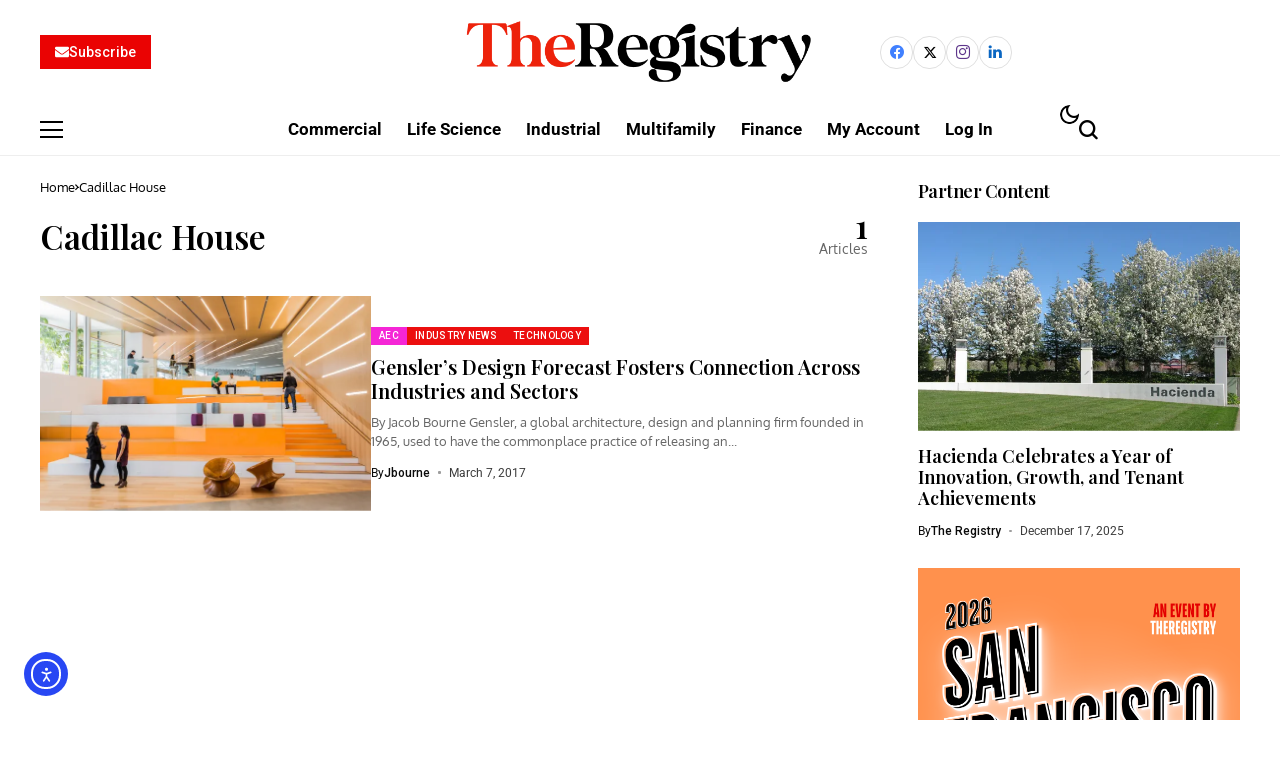

--- FILE ---
content_type: text/html; charset=utf-8
request_url: https://www.google.com/recaptcha/api2/anchor?ar=1&k=6LcmvQ8sAAAAAF7YGXAIsIKIG8Ke1KnILpfx7WLH&co=aHR0cHM6Ly9uZXdzLnRoZXJlZ2lzdHJ5c2YuY29tOjQ0Mw..&hl=en&v=PoyoqOPhxBO7pBk68S4YbpHZ&size=invisible&anchor-ms=20000&execute-ms=30000&cb=dn0m2at6v62i
body_size: 48695
content:
<!DOCTYPE HTML><html dir="ltr" lang="en"><head><meta http-equiv="Content-Type" content="text/html; charset=UTF-8">
<meta http-equiv="X-UA-Compatible" content="IE=edge">
<title>reCAPTCHA</title>
<style type="text/css">
/* cyrillic-ext */
@font-face {
  font-family: 'Roboto';
  font-style: normal;
  font-weight: 400;
  font-stretch: 100%;
  src: url(//fonts.gstatic.com/s/roboto/v48/KFO7CnqEu92Fr1ME7kSn66aGLdTylUAMa3GUBHMdazTgWw.woff2) format('woff2');
  unicode-range: U+0460-052F, U+1C80-1C8A, U+20B4, U+2DE0-2DFF, U+A640-A69F, U+FE2E-FE2F;
}
/* cyrillic */
@font-face {
  font-family: 'Roboto';
  font-style: normal;
  font-weight: 400;
  font-stretch: 100%;
  src: url(//fonts.gstatic.com/s/roboto/v48/KFO7CnqEu92Fr1ME7kSn66aGLdTylUAMa3iUBHMdazTgWw.woff2) format('woff2');
  unicode-range: U+0301, U+0400-045F, U+0490-0491, U+04B0-04B1, U+2116;
}
/* greek-ext */
@font-face {
  font-family: 'Roboto';
  font-style: normal;
  font-weight: 400;
  font-stretch: 100%;
  src: url(//fonts.gstatic.com/s/roboto/v48/KFO7CnqEu92Fr1ME7kSn66aGLdTylUAMa3CUBHMdazTgWw.woff2) format('woff2');
  unicode-range: U+1F00-1FFF;
}
/* greek */
@font-face {
  font-family: 'Roboto';
  font-style: normal;
  font-weight: 400;
  font-stretch: 100%;
  src: url(//fonts.gstatic.com/s/roboto/v48/KFO7CnqEu92Fr1ME7kSn66aGLdTylUAMa3-UBHMdazTgWw.woff2) format('woff2');
  unicode-range: U+0370-0377, U+037A-037F, U+0384-038A, U+038C, U+038E-03A1, U+03A3-03FF;
}
/* math */
@font-face {
  font-family: 'Roboto';
  font-style: normal;
  font-weight: 400;
  font-stretch: 100%;
  src: url(//fonts.gstatic.com/s/roboto/v48/KFO7CnqEu92Fr1ME7kSn66aGLdTylUAMawCUBHMdazTgWw.woff2) format('woff2');
  unicode-range: U+0302-0303, U+0305, U+0307-0308, U+0310, U+0312, U+0315, U+031A, U+0326-0327, U+032C, U+032F-0330, U+0332-0333, U+0338, U+033A, U+0346, U+034D, U+0391-03A1, U+03A3-03A9, U+03B1-03C9, U+03D1, U+03D5-03D6, U+03F0-03F1, U+03F4-03F5, U+2016-2017, U+2034-2038, U+203C, U+2040, U+2043, U+2047, U+2050, U+2057, U+205F, U+2070-2071, U+2074-208E, U+2090-209C, U+20D0-20DC, U+20E1, U+20E5-20EF, U+2100-2112, U+2114-2115, U+2117-2121, U+2123-214F, U+2190, U+2192, U+2194-21AE, U+21B0-21E5, U+21F1-21F2, U+21F4-2211, U+2213-2214, U+2216-22FF, U+2308-230B, U+2310, U+2319, U+231C-2321, U+2336-237A, U+237C, U+2395, U+239B-23B7, U+23D0, U+23DC-23E1, U+2474-2475, U+25AF, U+25B3, U+25B7, U+25BD, U+25C1, U+25CA, U+25CC, U+25FB, U+266D-266F, U+27C0-27FF, U+2900-2AFF, U+2B0E-2B11, U+2B30-2B4C, U+2BFE, U+3030, U+FF5B, U+FF5D, U+1D400-1D7FF, U+1EE00-1EEFF;
}
/* symbols */
@font-face {
  font-family: 'Roboto';
  font-style: normal;
  font-weight: 400;
  font-stretch: 100%;
  src: url(//fonts.gstatic.com/s/roboto/v48/KFO7CnqEu92Fr1ME7kSn66aGLdTylUAMaxKUBHMdazTgWw.woff2) format('woff2');
  unicode-range: U+0001-000C, U+000E-001F, U+007F-009F, U+20DD-20E0, U+20E2-20E4, U+2150-218F, U+2190, U+2192, U+2194-2199, U+21AF, U+21E6-21F0, U+21F3, U+2218-2219, U+2299, U+22C4-22C6, U+2300-243F, U+2440-244A, U+2460-24FF, U+25A0-27BF, U+2800-28FF, U+2921-2922, U+2981, U+29BF, U+29EB, U+2B00-2BFF, U+4DC0-4DFF, U+FFF9-FFFB, U+10140-1018E, U+10190-1019C, U+101A0, U+101D0-101FD, U+102E0-102FB, U+10E60-10E7E, U+1D2C0-1D2D3, U+1D2E0-1D37F, U+1F000-1F0FF, U+1F100-1F1AD, U+1F1E6-1F1FF, U+1F30D-1F30F, U+1F315, U+1F31C, U+1F31E, U+1F320-1F32C, U+1F336, U+1F378, U+1F37D, U+1F382, U+1F393-1F39F, U+1F3A7-1F3A8, U+1F3AC-1F3AF, U+1F3C2, U+1F3C4-1F3C6, U+1F3CA-1F3CE, U+1F3D4-1F3E0, U+1F3ED, U+1F3F1-1F3F3, U+1F3F5-1F3F7, U+1F408, U+1F415, U+1F41F, U+1F426, U+1F43F, U+1F441-1F442, U+1F444, U+1F446-1F449, U+1F44C-1F44E, U+1F453, U+1F46A, U+1F47D, U+1F4A3, U+1F4B0, U+1F4B3, U+1F4B9, U+1F4BB, U+1F4BF, U+1F4C8-1F4CB, U+1F4D6, U+1F4DA, U+1F4DF, U+1F4E3-1F4E6, U+1F4EA-1F4ED, U+1F4F7, U+1F4F9-1F4FB, U+1F4FD-1F4FE, U+1F503, U+1F507-1F50B, U+1F50D, U+1F512-1F513, U+1F53E-1F54A, U+1F54F-1F5FA, U+1F610, U+1F650-1F67F, U+1F687, U+1F68D, U+1F691, U+1F694, U+1F698, U+1F6AD, U+1F6B2, U+1F6B9-1F6BA, U+1F6BC, U+1F6C6-1F6CF, U+1F6D3-1F6D7, U+1F6E0-1F6EA, U+1F6F0-1F6F3, U+1F6F7-1F6FC, U+1F700-1F7FF, U+1F800-1F80B, U+1F810-1F847, U+1F850-1F859, U+1F860-1F887, U+1F890-1F8AD, U+1F8B0-1F8BB, U+1F8C0-1F8C1, U+1F900-1F90B, U+1F93B, U+1F946, U+1F984, U+1F996, U+1F9E9, U+1FA00-1FA6F, U+1FA70-1FA7C, U+1FA80-1FA89, U+1FA8F-1FAC6, U+1FACE-1FADC, U+1FADF-1FAE9, U+1FAF0-1FAF8, U+1FB00-1FBFF;
}
/* vietnamese */
@font-face {
  font-family: 'Roboto';
  font-style: normal;
  font-weight: 400;
  font-stretch: 100%;
  src: url(//fonts.gstatic.com/s/roboto/v48/KFO7CnqEu92Fr1ME7kSn66aGLdTylUAMa3OUBHMdazTgWw.woff2) format('woff2');
  unicode-range: U+0102-0103, U+0110-0111, U+0128-0129, U+0168-0169, U+01A0-01A1, U+01AF-01B0, U+0300-0301, U+0303-0304, U+0308-0309, U+0323, U+0329, U+1EA0-1EF9, U+20AB;
}
/* latin-ext */
@font-face {
  font-family: 'Roboto';
  font-style: normal;
  font-weight: 400;
  font-stretch: 100%;
  src: url(//fonts.gstatic.com/s/roboto/v48/KFO7CnqEu92Fr1ME7kSn66aGLdTylUAMa3KUBHMdazTgWw.woff2) format('woff2');
  unicode-range: U+0100-02BA, U+02BD-02C5, U+02C7-02CC, U+02CE-02D7, U+02DD-02FF, U+0304, U+0308, U+0329, U+1D00-1DBF, U+1E00-1E9F, U+1EF2-1EFF, U+2020, U+20A0-20AB, U+20AD-20C0, U+2113, U+2C60-2C7F, U+A720-A7FF;
}
/* latin */
@font-face {
  font-family: 'Roboto';
  font-style: normal;
  font-weight: 400;
  font-stretch: 100%;
  src: url(//fonts.gstatic.com/s/roboto/v48/KFO7CnqEu92Fr1ME7kSn66aGLdTylUAMa3yUBHMdazQ.woff2) format('woff2');
  unicode-range: U+0000-00FF, U+0131, U+0152-0153, U+02BB-02BC, U+02C6, U+02DA, U+02DC, U+0304, U+0308, U+0329, U+2000-206F, U+20AC, U+2122, U+2191, U+2193, U+2212, U+2215, U+FEFF, U+FFFD;
}
/* cyrillic-ext */
@font-face {
  font-family: 'Roboto';
  font-style: normal;
  font-weight: 500;
  font-stretch: 100%;
  src: url(//fonts.gstatic.com/s/roboto/v48/KFO7CnqEu92Fr1ME7kSn66aGLdTylUAMa3GUBHMdazTgWw.woff2) format('woff2');
  unicode-range: U+0460-052F, U+1C80-1C8A, U+20B4, U+2DE0-2DFF, U+A640-A69F, U+FE2E-FE2F;
}
/* cyrillic */
@font-face {
  font-family: 'Roboto';
  font-style: normal;
  font-weight: 500;
  font-stretch: 100%;
  src: url(//fonts.gstatic.com/s/roboto/v48/KFO7CnqEu92Fr1ME7kSn66aGLdTylUAMa3iUBHMdazTgWw.woff2) format('woff2');
  unicode-range: U+0301, U+0400-045F, U+0490-0491, U+04B0-04B1, U+2116;
}
/* greek-ext */
@font-face {
  font-family: 'Roboto';
  font-style: normal;
  font-weight: 500;
  font-stretch: 100%;
  src: url(//fonts.gstatic.com/s/roboto/v48/KFO7CnqEu92Fr1ME7kSn66aGLdTylUAMa3CUBHMdazTgWw.woff2) format('woff2');
  unicode-range: U+1F00-1FFF;
}
/* greek */
@font-face {
  font-family: 'Roboto';
  font-style: normal;
  font-weight: 500;
  font-stretch: 100%;
  src: url(//fonts.gstatic.com/s/roboto/v48/KFO7CnqEu92Fr1ME7kSn66aGLdTylUAMa3-UBHMdazTgWw.woff2) format('woff2');
  unicode-range: U+0370-0377, U+037A-037F, U+0384-038A, U+038C, U+038E-03A1, U+03A3-03FF;
}
/* math */
@font-face {
  font-family: 'Roboto';
  font-style: normal;
  font-weight: 500;
  font-stretch: 100%;
  src: url(//fonts.gstatic.com/s/roboto/v48/KFO7CnqEu92Fr1ME7kSn66aGLdTylUAMawCUBHMdazTgWw.woff2) format('woff2');
  unicode-range: U+0302-0303, U+0305, U+0307-0308, U+0310, U+0312, U+0315, U+031A, U+0326-0327, U+032C, U+032F-0330, U+0332-0333, U+0338, U+033A, U+0346, U+034D, U+0391-03A1, U+03A3-03A9, U+03B1-03C9, U+03D1, U+03D5-03D6, U+03F0-03F1, U+03F4-03F5, U+2016-2017, U+2034-2038, U+203C, U+2040, U+2043, U+2047, U+2050, U+2057, U+205F, U+2070-2071, U+2074-208E, U+2090-209C, U+20D0-20DC, U+20E1, U+20E5-20EF, U+2100-2112, U+2114-2115, U+2117-2121, U+2123-214F, U+2190, U+2192, U+2194-21AE, U+21B0-21E5, U+21F1-21F2, U+21F4-2211, U+2213-2214, U+2216-22FF, U+2308-230B, U+2310, U+2319, U+231C-2321, U+2336-237A, U+237C, U+2395, U+239B-23B7, U+23D0, U+23DC-23E1, U+2474-2475, U+25AF, U+25B3, U+25B7, U+25BD, U+25C1, U+25CA, U+25CC, U+25FB, U+266D-266F, U+27C0-27FF, U+2900-2AFF, U+2B0E-2B11, U+2B30-2B4C, U+2BFE, U+3030, U+FF5B, U+FF5D, U+1D400-1D7FF, U+1EE00-1EEFF;
}
/* symbols */
@font-face {
  font-family: 'Roboto';
  font-style: normal;
  font-weight: 500;
  font-stretch: 100%;
  src: url(//fonts.gstatic.com/s/roboto/v48/KFO7CnqEu92Fr1ME7kSn66aGLdTylUAMaxKUBHMdazTgWw.woff2) format('woff2');
  unicode-range: U+0001-000C, U+000E-001F, U+007F-009F, U+20DD-20E0, U+20E2-20E4, U+2150-218F, U+2190, U+2192, U+2194-2199, U+21AF, U+21E6-21F0, U+21F3, U+2218-2219, U+2299, U+22C4-22C6, U+2300-243F, U+2440-244A, U+2460-24FF, U+25A0-27BF, U+2800-28FF, U+2921-2922, U+2981, U+29BF, U+29EB, U+2B00-2BFF, U+4DC0-4DFF, U+FFF9-FFFB, U+10140-1018E, U+10190-1019C, U+101A0, U+101D0-101FD, U+102E0-102FB, U+10E60-10E7E, U+1D2C0-1D2D3, U+1D2E0-1D37F, U+1F000-1F0FF, U+1F100-1F1AD, U+1F1E6-1F1FF, U+1F30D-1F30F, U+1F315, U+1F31C, U+1F31E, U+1F320-1F32C, U+1F336, U+1F378, U+1F37D, U+1F382, U+1F393-1F39F, U+1F3A7-1F3A8, U+1F3AC-1F3AF, U+1F3C2, U+1F3C4-1F3C6, U+1F3CA-1F3CE, U+1F3D4-1F3E0, U+1F3ED, U+1F3F1-1F3F3, U+1F3F5-1F3F7, U+1F408, U+1F415, U+1F41F, U+1F426, U+1F43F, U+1F441-1F442, U+1F444, U+1F446-1F449, U+1F44C-1F44E, U+1F453, U+1F46A, U+1F47D, U+1F4A3, U+1F4B0, U+1F4B3, U+1F4B9, U+1F4BB, U+1F4BF, U+1F4C8-1F4CB, U+1F4D6, U+1F4DA, U+1F4DF, U+1F4E3-1F4E6, U+1F4EA-1F4ED, U+1F4F7, U+1F4F9-1F4FB, U+1F4FD-1F4FE, U+1F503, U+1F507-1F50B, U+1F50D, U+1F512-1F513, U+1F53E-1F54A, U+1F54F-1F5FA, U+1F610, U+1F650-1F67F, U+1F687, U+1F68D, U+1F691, U+1F694, U+1F698, U+1F6AD, U+1F6B2, U+1F6B9-1F6BA, U+1F6BC, U+1F6C6-1F6CF, U+1F6D3-1F6D7, U+1F6E0-1F6EA, U+1F6F0-1F6F3, U+1F6F7-1F6FC, U+1F700-1F7FF, U+1F800-1F80B, U+1F810-1F847, U+1F850-1F859, U+1F860-1F887, U+1F890-1F8AD, U+1F8B0-1F8BB, U+1F8C0-1F8C1, U+1F900-1F90B, U+1F93B, U+1F946, U+1F984, U+1F996, U+1F9E9, U+1FA00-1FA6F, U+1FA70-1FA7C, U+1FA80-1FA89, U+1FA8F-1FAC6, U+1FACE-1FADC, U+1FADF-1FAE9, U+1FAF0-1FAF8, U+1FB00-1FBFF;
}
/* vietnamese */
@font-face {
  font-family: 'Roboto';
  font-style: normal;
  font-weight: 500;
  font-stretch: 100%;
  src: url(//fonts.gstatic.com/s/roboto/v48/KFO7CnqEu92Fr1ME7kSn66aGLdTylUAMa3OUBHMdazTgWw.woff2) format('woff2');
  unicode-range: U+0102-0103, U+0110-0111, U+0128-0129, U+0168-0169, U+01A0-01A1, U+01AF-01B0, U+0300-0301, U+0303-0304, U+0308-0309, U+0323, U+0329, U+1EA0-1EF9, U+20AB;
}
/* latin-ext */
@font-face {
  font-family: 'Roboto';
  font-style: normal;
  font-weight: 500;
  font-stretch: 100%;
  src: url(//fonts.gstatic.com/s/roboto/v48/KFO7CnqEu92Fr1ME7kSn66aGLdTylUAMa3KUBHMdazTgWw.woff2) format('woff2');
  unicode-range: U+0100-02BA, U+02BD-02C5, U+02C7-02CC, U+02CE-02D7, U+02DD-02FF, U+0304, U+0308, U+0329, U+1D00-1DBF, U+1E00-1E9F, U+1EF2-1EFF, U+2020, U+20A0-20AB, U+20AD-20C0, U+2113, U+2C60-2C7F, U+A720-A7FF;
}
/* latin */
@font-face {
  font-family: 'Roboto';
  font-style: normal;
  font-weight: 500;
  font-stretch: 100%;
  src: url(//fonts.gstatic.com/s/roboto/v48/KFO7CnqEu92Fr1ME7kSn66aGLdTylUAMa3yUBHMdazQ.woff2) format('woff2');
  unicode-range: U+0000-00FF, U+0131, U+0152-0153, U+02BB-02BC, U+02C6, U+02DA, U+02DC, U+0304, U+0308, U+0329, U+2000-206F, U+20AC, U+2122, U+2191, U+2193, U+2212, U+2215, U+FEFF, U+FFFD;
}
/* cyrillic-ext */
@font-face {
  font-family: 'Roboto';
  font-style: normal;
  font-weight: 900;
  font-stretch: 100%;
  src: url(//fonts.gstatic.com/s/roboto/v48/KFO7CnqEu92Fr1ME7kSn66aGLdTylUAMa3GUBHMdazTgWw.woff2) format('woff2');
  unicode-range: U+0460-052F, U+1C80-1C8A, U+20B4, U+2DE0-2DFF, U+A640-A69F, U+FE2E-FE2F;
}
/* cyrillic */
@font-face {
  font-family: 'Roboto';
  font-style: normal;
  font-weight: 900;
  font-stretch: 100%;
  src: url(//fonts.gstatic.com/s/roboto/v48/KFO7CnqEu92Fr1ME7kSn66aGLdTylUAMa3iUBHMdazTgWw.woff2) format('woff2');
  unicode-range: U+0301, U+0400-045F, U+0490-0491, U+04B0-04B1, U+2116;
}
/* greek-ext */
@font-face {
  font-family: 'Roboto';
  font-style: normal;
  font-weight: 900;
  font-stretch: 100%;
  src: url(//fonts.gstatic.com/s/roboto/v48/KFO7CnqEu92Fr1ME7kSn66aGLdTylUAMa3CUBHMdazTgWw.woff2) format('woff2');
  unicode-range: U+1F00-1FFF;
}
/* greek */
@font-face {
  font-family: 'Roboto';
  font-style: normal;
  font-weight: 900;
  font-stretch: 100%;
  src: url(//fonts.gstatic.com/s/roboto/v48/KFO7CnqEu92Fr1ME7kSn66aGLdTylUAMa3-UBHMdazTgWw.woff2) format('woff2');
  unicode-range: U+0370-0377, U+037A-037F, U+0384-038A, U+038C, U+038E-03A1, U+03A3-03FF;
}
/* math */
@font-face {
  font-family: 'Roboto';
  font-style: normal;
  font-weight: 900;
  font-stretch: 100%;
  src: url(//fonts.gstatic.com/s/roboto/v48/KFO7CnqEu92Fr1ME7kSn66aGLdTylUAMawCUBHMdazTgWw.woff2) format('woff2');
  unicode-range: U+0302-0303, U+0305, U+0307-0308, U+0310, U+0312, U+0315, U+031A, U+0326-0327, U+032C, U+032F-0330, U+0332-0333, U+0338, U+033A, U+0346, U+034D, U+0391-03A1, U+03A3-03A9, U+03B1-03C9, U+03D1, U+03D5-03D6, U+03F0-03F1, U+03F4-03F5, U+2016-2017, U+2034-2038, U+203C, U+2040, U+2043, U+2047, U+2050, U+2057, U+205F, U+2070-2071, U+2074-208E, U+2090-209C, U+20D0-20DC, U+20E1, U+20E5-20EF, U+2100-2112, U+2114-2115, U+2117-2121, U+2123-214F, U+2190, U+2192, U+2194-21AE, U+21B0-21E5, U+21F1-21F2, U+21F4-2211, U+2213-2214, U+2216-22FF, U+2308-230B, U+2310, U+2319, U+231C-2321, U+2336-237A, U+237C, U+2395, U+239B-23B7, U+23D0, U+23DC-23E1, U+2474-2475, U+25AF, U+25B3, U+25B7, U+25BD, U+25C1, U+25CA, U+25CC, U+25FB, U+266D-266F, U+27C0-27FF, U+2900-2AFF, U+2B0E-2B11, U+2B30-2B4C, U+2BFE, U+3030, U+FF5B, U+FF5D, U+1D400-1D7FF, U+1EE00-1EEFF;
}
/* symbols */
@font-face {
  font-family: 'Roboto';
  font-style: normal;
  font-weight: 900;
  font-stretch: 100%;
  src: url(//fonts.gstatic.com/s/roboto/v48/KFO7CnqEu92Fr1ME7kSn66aGLdTylUAMaxKUBHMdazTgWw.woff2) format('woff2');
  unicode-range: U+0001-000C, U+000E-001F, U+007F-009F, U+20DD-20E0, U+20E2-20E4, U+2150-218F, U+2190, U+2192, U+2194-2199, U+21AF, U+21E6-21F0, U+21F3, U+2218-2219, U+2299, U+22C4-22C6, U+2300-243F, U+2440-244A, U+2460-24FF, U+25A0-27BF, U+2800-28FF, U+2921-2922, U+2981, U+29BF, U+29EB, U+2B00-2BFF, U+4DC0-4DFF, U+FFF9-FFFB, U+10140-1018E, U+10190-1019C, U+101A0, U+101D0-101FD, U+102E0-102FB, U+10E60-10E7E, U+1D2C0-1D2D3, U+1D2E0-1D37F, U+1F000-1F0FF, U+1F100-1F1AD, U+1F1E6-1F1FF, U+1F30D-1F30F, U+1F315, U+1F31C, U+1F31E, U+1F320-1F32C, U+1F336, U+1F378, U+1F37D, U+1F382, U+1F393-1F39F, U+1F3A7-1F3A8, U+1F3AC-1F3AF, U+1F3C2, U+1F3C4-1F3C6, U+1F3CA-1F3CE, U+1F3D4-1F3E0, U+1F3ED, U+1F3F1-1F3F3, U+1F3F5-1F3F7, U+1F408, U+1F415, U+1F41F, U+1F426, U+1F43F, U+1F441-1F442, U+1F444, U+1F446-1F449, U+1F44C-1F44E, U+1F453, U+1F46A, U+1F47D, U+1F4A3, U+1F4B0, U+1F4B3, U+1F4B9, U+1F4BB, U+1F4BF, U+1F4C8-1F4CB, U+1F4D6, U+1F4DA, U+1F4DF, U+1F4E3-1F4E6, U+1F4EA-1F4ED, U+1F4F7, U+1F4F9-1F4FB, U+1F4FD-1F4FE, U+1F503, U+1F507-1F50B, U+1F50D, U+1F512-1F513, U+1F53E-1F54A, U+1F54F-1F5FA, U+1F610, U+1F650-1F67F, U+1F687, U+1F68D, U+1F691, U+1F694, U+1F698, U+1F6AD, U+1F6B2, U+1F6B9-1F6BA, U+1F6BC, U+1F6C6-1F6CF, U+1F6D3-1F6D7, U+1F6E0-1F6EA, U+1F6F0-1F6F3, U+1F6F7-1F6FC, U+1F700-1F7FF, U+1F800-1F80B, U+1F810-1F847, U+1F850-1F859, U+1F860-1F887, U+1F890-1F8AD, U+1F8B0-1F8BB, U+1F8C0-1F8C1, U+1F900-1F90B, U+1F93B, U+1F946, U+1F984, U+1F996, U+1F9E9, U+1FA00-1FA6F, U+1FA70-1FA7C, U+1FA80-1FA89, U+1FA8F-1FAC6, U+1FACE-1FADC, U+1FADF-1FAE9, U+1FAF0-1FAF8, U+1FB00-1FBFF;
}
/* vietnamese */
@font-face {
  font-family: 'Roboto';
  font-style: normal;
  font-weight: 900;
  font-stretch: 100%;
  src: url(//fonts.gstatic.com/s/roboto/v48/KFO7CnqEu92Fr1ME7kSn66aGLdTylUAMa3OUBHMdazTgWw.woff2) format('woff2');
  unicode-range: U+0102-0103, U+0110-0111, U+0128-0129, U+0168-0169, U+01A0-01A1, U+01AF-01B0, U+0300-0301, U+0303-0304, U+0308-0309, U+0323, U+0329, U+1EA0-1EF9, U+20AB;
}
/* latin-ext */
@font-face {
  font-family: 'Roboto';
  font-style: normal;
  font-weight: 900;
  font-stretch: 100%;
  src: url(//fonts.gstatic.com/s/roboto/v48/KFO7CnqEu92Fr1ME7kSn66aGLdTylUAMa3KUBHMdazTgWw.woff2) format('woff2');
  unicode-range: U+0100-02BA, U+02BD-02C5, U+02C7-02CC, U+02CE-02D7, U+02DD-02FF, U+0304, U+0308, U+0329, U+1D00-1DBF, U+1E00-1E9F, U+1EF2-1EFF, U+2020, U+20A0-20AB, U+20AD-20C0, U+2113, U+2C60-2C7F, U+A720-A7FF;
}
/* latin */
@font-face {
  font-family: 'Roboto';
  font-style: normal;
  font-weight: 900;
  font-stretch: 100%;
  src: url(//fonts.gstatic.com/s/roboto/v48/KFO7CnqEu92Fr1ME7kSn66aGLdTylUAMa3yUBHMdazQ.woff2) format('woff2');
  unicode-range: U+0000-00FF, U+0131, U+0152-0153, U+02BB-02BC, U+02C6, U+02DA, U+02DC, U+0304, U+0308, U+0329, U+2000-206F, U+20AC, U+2122, U+2191, U+2193, U+2212, U+2215, U+FEFF, U+FFFD;
}

</style>
<link rel="stylesheet" type="text/css" href="https://www.gstatic.com/recaptcha/releases/PoyoqOPhxBO7pBk68S4YbpHZ/styles__ltr.css">
<script nonce="-iLhm9H_xKixiVXgcY48fw" type="text/javascript">window['__recaptcha_api'] = 'https://www.google.com/recaptcha/api2/';</script>
<script type="text/javascript" src="https://www.gstatic.com/recaptcha/releases/PoyoqOPhxBO7pBk68S4YbpHZ/recaptcha__en.js" nonce="-iLhm9H_xKixiVXgcY48fw">
      
    </script></head>
<body><div id="rc-anchor-alert" class="rc-anchor-alert"></div>
<input type="hidden" id="recaptcha-token" value="[base64]">
<script type="text/javascript" nonce="-iLhm9H_xKixiVXgcY48fw">
      recaptcha.anchor.Main.init("[\x22ainput\x22,[\x22bgdata\x22,\x22\x22,\[base64]/[base64]/[base64]/[base64]/[base64]/[base64]/KGcoTywyNTMsTy5PKSxVRyhPLEMpKTpnKE8sMjUzLEMpLE8pKSxsKSksTykpfSxieT1mdW5jdGlvbihDLE8sdSxsKXtmb3IobD0odT1SKEMpLDApO08+MDtPLS0pbD1sPDw4fFooQyk7ZyhDLHUsbCl9LFVHPWZ1bmN0aW9uKEMsTyl7Qy5pLmxlbmd0aD4xMDQ/[base64]/[base64]/[base64]/[base64]/[base64]/[base64]/[base64]\\u003d\x22,\[base64]\\u003d\x22,\x22wow3w4cJMUzDjMOgw7V/FHbCmcKJdSPDp1IIwrDCvCzCt0DDrhU4wq7DgT/DvBV2NHhkw5DCkj/ClsKoZxNmTcObHVbCq8Oxw7XDpgvCucK2U2Z7w7JGwpFFTSbClRXDjcOFw5Q1w7bChC/DtBh3wrLDpxlNNnYgwoonwpTDsMOlw4wCw4dMasOSanEhGRJQTE3Cq8Khw4IBwpI1w4/DmMO3OMK/[base64]/CjMOQwrjCicO0wpcQV8Kych/CuXTDmsOHwohRMcK/LW7CqjfDisOyw4bDisKNbgPCl8KBJgnCvn40cMOQwqPDgcK1w4oAA1lLZHHCuMKcw6gwdsOjF3PDgsK7YEjCr8Opw7FqSMKZE8KUR8KeLsKgwrpfwoDCsBAbwqtLw4/DgRh3wqLCrmo9wrTDsndlMsOPwrhEw6/DjljCk3sPwrTChcOLw67ClcK7w7pEFU94Qk3CiCxJWcKDSWLDiMK5cTd4QsOVwrkRPA0gecOKw7rDrxbDn8OBVsOTVcO1IcKyw6NweSk/[base64]/[base64]/DnBlIwp7DkwLCsXtbwqfDqx3DoXJ0w4rDmlAow4k7wqvDigHCtBcfw7nChkhFKn5Lb1LDsDcPBcOnFgHCu8OnTcOkwoNIJcKFwrzDn8O1w4LCojnCuG0qJjQ/[base64]/fsKEOTwBZiwAw73DrcK3w6zCvl1hSxfDpT0oFsOPex9wXEPDiF3DqgUPwqkmwo0uYMKAwrtlw5Ehw61ddMObcXU2PiHCp1bCihsjRAYbQB7DqcKWw7ovworDp8O/w49swo/CmcKRFCN1wqzCnTTDti9ubcOmIcK6worCgMOTwo7CksOBDkvDvMOSPG7DqhIHfHNCwrBTwqgxw6jCo8KKwoTCv8KTwqkNQz7DlWsUw7PCisKQdn1KwppZw6F/w7XCk8KEw4jDkMO0eSgNw69swq1OOhXCt8KSwrUOwqJZw6x4Zy/Cs8KsdTF7KiHDssOEMMOEwpLCk8OddMKrwpEsY8KewrwLwqbCkMKyWkFiwrlpw70pwqVQw4/Co8Kcd8KSw5NmXSTCpGkIw4YlLkAMwr1ww4vDssO/w6XDlsKgwr5UwpZBSgLDg8OIwq3Cq2rCgsONMcKXwrrCm8O0dcOTHsK3YSrDvcOsUHzDvsK8TsOcaHjCi8KkacOEwopWX8Kaw5rCr1hdwowXbh0dwpjDg0PDncOrwqLDrsK3PTl3w4LDssONwr/CslvCkQtiwplYZ8ODQMO+wqfCn8KgwrrCoGbClsOLWcKFDcKJworDn2NpT0hZSsKgSMKqO8K+wo/[base64]/[base64]/XjPCrHTDqxAjwoEwGn/CtBnDtUxWZ8OAw4HDjjLDksOQQilbw49tIER+w4nCiMOmw6wvw4Afw5dHw73DgEo7Kw3CnG98acKPH8Okw6PDgBbCtQ/CjxgLe8KuwptXBmPClMODwoTCoibCi8KMw5LDmV1DOSbDhzzDucKEwqd6w6PChF1MworDgGUkw4zDhW08GcKcS8KDDsOGwopvw47DtMOLP1rDikrDlQ7Cpx/DlmDDvzvCiE3CjMO2BcKUAcOHO8ObXAXCt3Nbw63ChFQrZXMDDF/DhTjCmULCtMKrZB1qwpRcw6lGw4HDjMKGX00gwq/CrsKgwrbDosKtwp/Dq8OWfljCkx8RVsKXwpTDtVQFwql/cGvCqRR0w7vCkcKTUxfCq8KDZMOew5TCqwwVMcO1wonCpj0YPMOaw5Ecw4VOw7bCgBDDghUSO8OVw4shw4I4w4V2SsOvSSrDtsKmw5Q3bsKsf8KABx3Dr8KGAUMiw64Tw77ClMKzAQDCvcOKTcOrQcK7QcOVTsKjFMKQwp3Ciyl8woo4V8OZNcKYw7l/wo5afMOlGcK4c8Oxc8Kzw7kefknCjHnCrMOTwp3CrsK2UMKBw6jCtsKGw5RFcMKiHcOdw7I8wph2w4wcwoZPwpfDsMOZwoXDillaYMKtOcKPw4VCwoLCisKVw74wAyt/w6LDhkguIS7CvDgMMsKVwrg5w5XCjUlXw7rCu3bDkcOowoTCvMO5w7nCjsKlw5QUQsK4OADCqMOTO8KSesKCwp9Zw4/DmiwqwoPDp05aw43DoFhlXi7DlELCrMKKw73DksO2w5piES9Jw4/CvcK8asOLw65FwrzCtsOQw7nDq8KdaMO5w7nCtlgGw4gafFYxw7gCQcOXGxJRw78TwonDoH0Zw5TDmcKSFQU6XlTDtCPDisO2wozCoMOwwotTHxVuwo7DuXjCmcKuAjh6wo/ClsOow6Rbawcew77DgwXCpsKMwptyS8K1f8KowobDg0zDtcOfwr9Wwq4/[base64]/[base64]/w50JbMOhwoHCqMOTH8O/[base64]/[base64]/ClcKyw6dZw5jDsMOfwrLDmcO8aH3Dn8KZEMKjNcOeICTDuTzDscOgw4TCnsO0w54/[base64]/CqsKGB8KqZQ12Pz3DnFUcw5bCp8Ohw4LDjcOCwpTDkmTCiXDDtVjDtxXDtMKdYsKCwpwCwrBHV3B9wo/CiWdyw6kvBWhCw6dHPsKgNCTCrwFOwo4gQsOidMKJwpg6wrvDgcKoeMOxNMORDWZow5nDo8KrfHZgdsK1wrQ0wo3DmwvDqlfDs8KywokVXDcOelgawoBWw4AIw7hWw6B8EGcWJ0nClgMuwodtwqlbw4bClcOVw4TDoSzDocKQSz/DoBjDmMKRw4BIwrIOBRbDmcK8FiBcU2ROCz/DiW53w7LDk8O/G8OcS8KYTCUzw6t5wpfDgcO4wqhcDMOpwrZDK8OLw6dHw6ssDmxkw77Cg8KxwoDCosK8QcK1w7kLwozCoMOWwpNlwo41wpHDrFw9ZQPDksK0AMK/[base64]/[base64]/DgnHDlz3CpAHCsMKzYTdlB08iGVYAw54/w5wEwrvDncKiwoFMw5zDjh/CkHfDrgZsBcKsFERfGcKWHcKzwpXCpcK5ckl5w6bDpsKQwrF8w6nDqsK/dmfDvMKmWATDjFQCwqcNX8KueEkew7shwpAdwrPDvSnCthBww73CvcKhw55QQ8OJwpPDm8KBwrfDuVjCqyhXTzbDv8ObZgppw6FLw41Hw7PDvVZ8O8KZa30fZ27CvcKLwrPDq2RPwpMMCEY4JT1vw4NwFzI/w5Zdw5INdTZAwrTDgMKMw6TCg8KVwqVPFMO0w6HCp8OEACPCpATCjcKROsKXJ8ODw5DClsK/[base64]/w5RHK2pqw5HDtcKzw5nDr8Kcwrc2bsK8CsKCw4tXw57CglXCncOAw7HChAXDhmtVCzjDjMKUw6Etw4nDskjClcOccsKKFcKgw6XDrsOtwoNCwpzCvi/[base64]/DhcOGK3fDvMOSwrAlwqssw5cfwrvCk8KHR8OKwpnCnHbDq1DDisK4PcKGFQ45w5bCpcKHwrDCgzlOw4fCgMOqw6E/DsKyKMKqEsKCDCFMWMOOwpvCj1IASMOqfU4fWQrCg1TDtcKBUltHw7zDmlZRwpBAMgnDkyNGwpfDjkTCk1YmaGoSw7bCpW9BWMO4wpohwpbDuw04w7nCmyJbRsOjX8KZM8OgKsO+NHPDlnYcw4/Cv2HCnxhNVsK5w60lwqrCvMOpYcOaIUbDkcO1fcOOYcKkw6HCtMKZOglOcMO2w5HDoSDClX0KwqExVcKcwqbCqcOvQxcOa8ODw6nDsXROT8Khw7nCh2zDtsO+wox0enhewovDkm3CusOow7siwrnDsMK8wpXDlRhdZmPCuMK6AMK/[base64]/w7N/w4rDtk/[base64]/CohzCtyUwwr9Zwp/[base64]/DqXXCvgfDuhnDjMOlw6sXwqjDmlByOnhHw6zDqEjCjjdnN2smIMO0XMKmQ3zDocOrHG1ITWTDrBzDpcK3w5p2wojDrcK1w6gOw6c0wrnCoV3DvsOfRXTCjU/DqGIRw47CkMOEw6VifsKGw47CmwABw7fCo8KAw4EIw4XCrDtlLsOVTQ3Dv8K0EMO7w5QDw4I/PnjDssKHIg3CiGBLwrdudMOrw6PDl3zCisKhwrQJw6TDvTg5wp4rw5/Dlw3DnHLCusKyw4bCoyHCt8Kww4PDtcOrwrg3w5fDqTVjWW9IwodKJMKCbsK8b8OrwrZADQrCm3XCqC/DicKpdxzDt8O+w7vCmQFGwrvCt8K0GCrCv3tJRsOQQwHDnhQvF0lFCcOXOFg5HmPDsWXDk0zDl8Kxw7XDmMOSRsO6am7Ds8KgOUMJDMOEwotVQEbDvER7UcKlw5vDjMK/fcO8wrbChETDlsOSw6MqwqXDrybDncOUwpYfwoYpwpLCmMKrBcKEwpcgwq3CjA3DtwxVwpfDhg/CtA/[base64]/FXQdw6lZw70hW18sMMOAwpjChU/CtMORbhTCocKDJF8VwpZCwphveMKOQcOHwrMRwrnCv8OGw5ghwrwXwpQXAX/DiEjCl8OUPW1zwqPCiwjCrcOAwporH8KSw4zCt3J2WMKWBQrCmMKEaMKNw7Eaw7ovw7Fhw40YOcKBQCNJwpBrw4HCvMOySm0Qw7XCv21GIsKUw7PCs8O3w7g+dGvCosKKX8OrHCbDjhfDlUnCl8KfHSnDoDHCrUzDn8OdwqHCuXg/B1wFdR8le8K2TMK0w4bCiErDlFcpw5jCjCVkPkDDkyrDv8OfwqTCtFIbOMOHwosIwoFLwoXDvMKIw5swacOIegAUwpVuw4fCp8K4Uyo1OgYlw5lxwo8uwqrCp0TChsK+wo4pIsKwwq/Cq0DCkBnDlsKJXQrDnxl8QRDDp8KGTwMXZUHDncKETQtHWcO4wrxnBsObw6rCoj3DuWlCw5xSPE1gw6cRdyHDrGTCmCvDpMOXw4jCpSxzA3fCtmIbw67CmMKARUpQBmzDpBEXWMKdwrjCp0rCjS/CksOVwprDmSvDjWnDh8OjwqbDusOpe8Ofw7srN3ciAF/[base64]/Dh8K6w73Cjj4lw5nDucK/wrleeGFQwrfCpTHCuz91w4/DjhjDqRZSw5fDmSHChTwow4nCvWzDhsKpMsKuQMKkwovCsQDDocOte8O2blISw6jDk0rDnsOywprDl8OaQcOOwqPDvj9qHcKTw53DhMKLDsOkw6bCnMKYQsKew6cnw7dbX2sBAsO1RcKowrkxw5wYwrhQEk5xLj/[base64]/[base64]/w4DDhmMvU3obwo3Cjxorwp7Dg2YAe3sNCcOcfDZjw4fCgE3CqcKBVsKIw5zCs2dhw6JDKGoLch3Cv8OEw7NLwqrDqcOgAlttTMKqbg7CvUXDncKuXWt+GDDCgcKHAzJtZH8tw7UEw5/DsR3DjsO+LMO6Z2PDncOsGQzDgcKhLxs5w5fCkFDDqMOsw4jDjsKCw5Esw7jDq8OSex3DuW/DlW4qwp8ywrjCsB9Vw4HCqhnCiTdqw6fDugMXHsO9w5DCqSTDvCBowrYlw4rClsOOw55gAyYvEsKZB8O6GMKWw6YFw6vDlMKIwoI/HDJAGcOKCVFVHX8uwrvDqDbCrhpQbBAjw5bCqhBiw5fDjVx7w6LDogfDtsKoIcK7H18UwqbCl8KAwrDDksO/w63DoMOiwqrDhcKPwofDuG3DhnYXw4BHwrzDtW3CssKfOFEnbxZ1w7sJJG1gwoMWP8OrPz97VC3CiMOFw6HDucKQwqZow7NPwqN7YmLDsnjCvsKiVTx9w5huXsOZKsKEwocRVcKPwrwGw6p6JWc8w7Qiw5QbVcOYNmjDqQrCjnJZw4LDocKnwrHCusK5w6fDkA/Cm2TDucKzPcKKwp7ChcORBMKcw5LDijgkwqdKAcKDw5VTw6w2worDt8KkPMKMw6FhwpBaGw7CscOzwrDDqDA4wo7Dh8KXGMO6wpgdwrzChy/CrMKuwoHDv8OfEEHDuQjDrsKkw6x+woPDrcKCwq9Ow5svLFTDjnzCv3rCl8OtPMKJw5wnIBjDssO3wp1WODXDs8KLw73DvD/[base64]/wrfDr8KqCgTDnUrDm8OxNcOCw41McG8kQxfDi2V/[base64]/[base64]/ZGrDqw0Zfmg8w7nCjiLDqSnDs0PCl8OswojDpcOxGcO5fcObwqU3WU9iIcKow57Cu8OpSMOXDXI+AsOWw6pLw5zDjGxMwq7DiMO0w74MwqZ4w5PCkjLCn0nDn0LChcKHZ8KwCgpiwofDsVLDkjFzXGTCgiXCiMOlwqHDtMO/XmV6wprDiMK3axLCisOWw59uw7xSU8KcKcOhBcKpwoRQQcKkw4R2w4DDhEJQDDl1I8OkwoFmF8OWYxYSOxoDasKwScOXw7Idw5UKwqZ5QMOMHcKgOcOcVWLCgRcDw5gYwovCssKTagdJcMO/wqU4Ml3Dp3DCoT/DjBtfMAzCqCMXe8KjNMOpYWXCncKlwqHCrUHCu8OOwqN/aBp6wpxOw5LCikB2w6jDsXYKdTrDg8KJDh5Fw5RxwqQjw5XCoypiw6rDvsO2IUg1EgpEw5khwpPDoyQFS8OefgsFw5rCp8Ovc8OUFn/[base64]/w5pxw7DDj8OMw6jChXnCjsOfw4gyNSjDoMOTYARIF8KdwoEZwqUpQyBDwokbwpZXQjzDrxwReMKxNsOudcKlw5Adw5ogwr7Drl8rYUfDsF8Rw4BVIzldPMKjw6PDszU9dEvCqmvCtcKBJsOswrrChcOjbjp2JAdHKzDDgU/CsHPDqSwzw6gHw69cwrBlUCovA8KyejxQw7BFHgDCg8K0LUrCg8OODMKbRMOFwo7Cm8Kyw5Qkw6Vmwp0NJMOHXMK7w4/DrsO0w7gTGMK+w75kwqTCmsOiFcO3wqdAwpczTm9GAyAVwq3ChcK1X8KJw7QNwq7DuMKaR8Oow4TCoGHDhirDuRkjwrcDCsOSwoDDi8Kkw77DrzfDlyUXHcKoZAhEw5TDj8OvYcOMw454w712wonDhHbDucOEX8OSTUB/[base64]/VF/[base64]/[base64]/WsKPG8O9N24PR1Yfd8K6wqUgw7srw7TDsMKhPsOcwoAnw4TDuRRaw7Vcc8K3wqE7RlAyw5g/F8Onw7hECsKJwqbDksOMw70Bw74xwoR+AHkjNMKTwoUgB8KKwo/DvcOZw7AABsO8AT8rw5A1GcK0wqrDtSIpw4zDnj0Dw5wAwrbDkMKnwqbCssKOwqLDnQljw5vCnRIucAPCv8Krw5gmN0B6U2bCiwPCikF8woh8woHDkXMowpXCrDHCpXjCicK/PyvDtXnDoBI8dUnCr8KuVxNnw5XDuEjDojLDul9Hw6/DjcOWwoHDpCs9w4kNSsOEB8Obw4PCmsOGecK8RcOjwpTDrsKiK8K+McOvBsOTwoPCoMK3w54OwoHDmx8/wqRGwpYGwqALwrHDmAvDgjLCkcO5wprCm39IwqXDp8OhGG1hwpbCpknCpyvCjFvCtjNXwpUywqgPwqgtTyx4GCVYfsOwGMO9wr4Iw4fCtW9RKR0Pw5XCtMOyGsOZWGkqw7fDqsK7w7fCgMO9wp8Mw6fCjsOdN8K3wrvCisK/S1I/[base64]/DtsKZNMKBw7cKSsKVw6gYwo8hWsKaYMOJC0nCnkTDrFzCu8KTbsO/[base64]/Cqkl6GSPDpsK1GyTCqzIFIcODw4fDo8K/dkPDgWbCkcKaG8OYL0LDmMOrH8OJwoLDvDBEwp7ChcOFeMKkY8OJwrzCkAhWWzHDuC/CiytXw4sHw7fCusKKIsKtX8KZwp1sC3dowpHDsMO5w6PCosOZw7IBCBgbBsOPIcKxwp9tSFB2wqsowqDDhcOqw4FtwpbDtBM9wrfCnWI9w7HDlcOxHkDDscO4wrlnw5/Dp2/CvT7Ck8OGwpJ3wpfDkXDDl8KjwosSa8OSCFDDtMOIwoJdZcOGCcKqwqZow7YFAsKbw5Vhw7EtUTXCqmdOwoJ5WmbCpR1pZQDCiBzDg1Avw5Qtw7HDsX9acMOXUsKeGTnCtsK0wojCrXUiwobDlcOyX8OUJ8KNa0A5wqjDu8KrIMKZw7IDwoEawqPDrR/DvlBnQHMudcOMw4UNGcOvw5nCpsKmw68QZShxwr3DlRnCpsKgWR9KIUvCnBbDvQU7T2p2wrnDl3tbcsKiZMK2OjfCpsO+w5bDvzXDmMOEMEjDpMOmwollw7M2Tx1VSgfDkMOyRMOmbDpxOsOYwrhSwpDDlXHDmXMLw43CsMKVK8KUGlrDt3J5wpRMw6/Dm8KHbxnCr3thIsOnwoLDjMOBa8O2w6HCi23DjTdPScKzYztRcMKRdMK8wpckw5Ijwq3Ct8KPw4fCsGYaw4PCmnRBRMO1wqU4LsKTP1gNS8OJw5vClcK0w5DCu3fCtsKbwq/DgnTDtnvDrxnDoMKUI3rDqyvDj1XDsBpCwrR2wo5bwqHDlT0pwr3Cvn1zw5jDuhfClBfCmh7DocKaw6kdw53DhsOQPhPCpivDvxpHDWTDhMOuwpnCocOiN8KTw7MzwpjDn2MLw5vCpSRucsK2wprCtcK4K8OHwpcSw5/CjcO5eMKww67Cui3Cu8KMGl5rVhNZw4LDtj7Dk8Kuwq4owp3Ci8K9wqTCj8K4w40wLyAjwoo+wrxzDhckT8KgC23ChBl7f8OxwoMdw4h7wovDpAbCncKaEAfDmcOJwpBGw7gMLsOWwqLCs1Z8DsKcwoBuQFzCpCpYw4HDuz3DrcOBLcKRDMKiP8Onw7Qmwo/CjcKzPsOYwr/Dr8OQSGNqwqt5wpPCmsOXccOsw7h+woPDmcOVwp4tWFzDjMK3eMOqEsOBam1tw7BTclUZwrfDncKNwopMasKDAMO+BMKqwp7DuVjCsRZ6w5/DkMOQw5nCqBbCi2kbw6s7RnrCiRR1XcOhw755w43DosK6PCMdAMOzK8Oiw47DucK+w4XCjcOKKCzDsMOAW8KVw4jDlg3DtsK/WmJswq0qwq3Dn8KCw6kLJ8KSdQrDusO/w6XDtF3ChsOUKsOUwpRDdAIwF11wKQAEwovDsMK6BghNw7/DjjstwpR1QMOxw4jCnMKbw4DCvFwsRSQJbzJREjVNw6DDgwIrIcKRw7kpw7DDvD9SfMO4LcK9c8K1wq7CtsOZdX1wDxrDhUkSLsO1J1zCgWQzw6/DrMO9ZMKDw7PDo0XCtcKywqdgwodNb8Ksw5DDvcOLw6xSw7vCucK9wo3Dh03CmBPCqDXDkMK8w77DrDTCpMOcwoTDlsKTBEQpw5B7w5hvXsOEdSLCl8K7dgXCtcOwJUzCngPCosKfXcOqQHhQwo/CqGo2w65Ewp0gwpbDsg7DgcKsUMKDwpoLDhoyN8Kfe8KYCFLChkZYw4UqalpXw5LCvMOZZmDCqzXCisOBIhPDocOdOEhMQsKQworCmSpmwoXDhsK7w4vDq2EBSMK1PDFFLxhYw7EHVXRlS8KUwpxAEWZAaRTDk8Kzw4jDmsO7w6lnIDMCwqvDjz/CthXDl8KLw7w5FcOgTl91w7hzEcKmwocmB8OAw5N6wrLDuHLCh8OZHcO8aMKZBMKEfMKwQcOawpwsBCrDq1PDshomw4Bxw4gbC0g2MMK7IsKLNcOqc8O4VsOCw7TChknCg8O4wrgdU8O6PMKwwp4/[base64]/DpDvDhWNXK8Kuw7cSXMOrIDYXFBphCArCojRCfsOcTMOwwqInIzQow7dkw5HCsyZwVcO9fcKmIQLDrS1eIsKBw5XCmsO7F8OUw5Ygw7PDpz4IGUYxD8O2BETCpcOKw48eHcK6wpgaMlQFw47DocOKwqrDn8KGMMKfwp0aQcKCw7/DsTTCncOdNsKOw7Nww5fDogh4dgDChsOGHmJxQsOrPBERLS7Cuy/Dk8Ozw6XDuCIyNWc5GyTDi8OdYcKDeRIbwqwUbsOhw4xpTsOGJcOuwpRsJH1nwqTDucOfYhvDscKEwoNcw5HDqsKzw4fDvF3DsMOgwq9CEMKnR1LDrcOrw4vDkjlwA8OIw7pmwprDsjhJw5PDo8Kaw6/DgMKpw4sTw4TCg8OMwpJsABFZMVIYTVTCrB1rE24iWQ0SwqIVw7pZMMOjw4UKJhTDuMOfW8KQwpcaw6Qhw6bDvsKEdSoQKGTDmhcow5/Dn18Iw4XDlMOAV8KJKwDDr8OTZV/DuncmeUnDi8Kaw7NsdcO2wosyw7xswr9qw7vDncKXXMO6wp0Cw7wIFcOlPsKgw6PDoMOtLENMw5rCql46NGtVUsKqbh4owovDqgfDgiAlc8ORUcKdXWbCp2HDhMKEwpDChsK/wr0QAH/[base64]/CnTgXQX7DgsKRwr5aG8Kdw70FbsOjH8OcwrNnQ23DgybCt1rDr0rDnsOeQSvDrwElw6nDhmnDoMKTC1h7w7rChMK9w7wXw6dYClRFLwF1JcOMw5JMw6dLw4TDvXE3w4tDwqw6wqQLw5fCu8KzJ8OCAFVgPMO0wp5/PMOsw5PDtcK6woBkCsOIw5VIDlsFc8OsOhrCoMKdwqM2w4NSw5nCvsK0OsKHfl3DisOjwq4CP8OsXwdAGcKQGw4PIWpadcKaSEHCvArCiy0rD0PCrTJtwoImwqAFw6zCncKTw7TCr8KEaMKwME/[base64]/CrlMOw5TCvnPDhcK3wp41CcKBw7lGa8K8Bj/CsANOwrATw6MdwqnDkRHDuMK9Dm3DqQzCnQ7DuCHCrUB6woBmb2jChT/CrXY8dcKKwrbDgMOaUgTDpE5mw4fDl8O7wqtXMm7DhsO3b8KmGcOBwqJOHxbCvMKNbxnDpcKrDQ94UcK3w73CqxLDkcKjw5XCgAHCoEYGw4rDtsKqEcKRw7TCpsO9w4fCmRvCkBVaH8O0L0vCtjrDiU0PJsKJDjBew75CFGhlB8O/w5bCosKqTMOpw57CplBHwqIYwr/ClknDsMOEwoAxwqzDpRLCkCHDnUQiQMOKfBnCgCzCjCrCn8Orw44Xw47Cp8KSKn7DphZ4w5xnCMKrA0/[base64]/MgHDhyPDr0Nsw47DniUHwpcuw5rDm3fDqHJAVVbDuV8OworDn0HDhsOBU07DmXICwpRPMkvCuMKXw7Ffw73ChRQyJjwWwpkfesO/OXvCnsOGw7JmdsKzFsKXw5EDwpJ8wqlbwrnDmcKdDTLDug7CrcK+LcK3w4kqw4XCisOww7TDmg3Cu1zDvT0oFMKFwrU+w540w4xFXcKZWcOgwrPDqsOxQzHCslHDisOhw4XCqGHDssKlwoNYwphpwq8gwo1Nc8OfbXbCiMOrOFRfMsK1w4RzTXskw68Awq/Dk29nMcO5wrU6w4VcFMOQfcKrwqjDksKcRHHCvz7CvXTDnsOAD8O1wpsRMi/CtADCgMOPw4HCmMKMw6jCq3jDsMOAwoXCicOvw7XCu8KiOcKte0ILcifCt8O/w7PDrhBsHg9ANsOkJAYVwqDDgDLDtsO3wqrDj8O5w5bDjhPCkAEkwr/[base64]/CssO2wrfCllfCjkQUwpLCisOwwp0Rw6Ryw5rCs8Kkw6YUT8K9dsOYX8K/[base64]/SMK3A8OjwrZ3DsOgZhYBTQLCslsPw4PDm8O6w49pwooAGV1gGSTCm0/DvsOmw7YnQ0oMwp3DjSjDhXZreg09U8O/w41KDjJnB8OYw4vDmcOXU8Ktw4JwA1khLsO3w5MHM8KTw5bDosO3KMOuFi5SwrTDpnbDlcODADvCrMKDcEUow4LDvWLDuFvDj1sUwoFDwosBw7FJwpHCiCTCkBTDoQ9Vw7sRw6okwp/DhcKJwoDCnsO9OHnCv8O2WxQEw6gTwrp0woxKw4kIKW91w6nDiMO3w4/[base64]/DocOjD31DVMOHNMKjwrwAwq8Zw7k4LxbDlh/[base64]/DtS0AwpjDjjPCuQk3cXpALWtaw4JKe8OWwoduw5pjwpbDjhnDiXxbIndgw5/[base64]/DgcK3woDChB5yBBA/IE/DpxPDucOZw59CwpEeDMKIwpjCl8OBw7Ulw7VFw6UZwq1lwqRLCsOkJsKUDcOQS8Ktw5o1MsOHUcORwqjCkS3CkcKJKHDCsMO3w7xpwp15WEhVDnPDh3ltwpjCp8OUJk4uwpPChxTDsT02YcKFRB9qbCM9OsKreGtZP8OCN8OwWlrDo8OiaXjCi8KHwpROS3rCvcKkwq/DmE7DqTzDvXdSw7HCm8KbN8OgZ8KHImHDqsOgPcKUwrvCnEnCvh9Gw6HDrcKSwpnDhk/[base64]/wo3Cq8KocsO+w6/CjcKxNnw0Z39JH8OoTWbDmMOTDlrCrDcyXsKjw6vDvcOhw7wSY8KYXcOBwpMcw5dgfDLCnsK1w4nDmcKUKSk+w7UtwoDCvsKZbcK/JMOqbsKeJ8KZLWQkwqIoRVQSJBLCjmNVw5bDsydDwq1PTiV5SsONW8OXwrR2WsKBBj1gwqwRU8K2w6YVRMK2w5xPw513NgrDisK9w557HMOnw4RTHcKKZz/[base64]/Djjgnwrl0w4PDonN0V8KPw7jDpMKLPcKQw5JpJ0sPK8ODwrHChTLDlD/Cj8O0RVRMwrg9wpNsM8KcbynClMOyw6nCnDbDomhSw7HDvH/DkCrClRNSwpnDncOmwr0+w5Y6fcOMFHnCtcOQNMOZw47DmTFFw5zDhcObN24+RcOuOEY2TsOCflrDk8KIw5fDkGBTcTY8w4TCjMOpw6JqwpXDrkTCqiRLw7PCvC9swq0IUBkNawHCr8Kcw5DDq8KSw7gxEAHClCUUwrltC8OPT8Kfwo/[base64]/DswxYUMKXwqMawrsQXGjDmMK+DV3CoX1MOsKyEmfCuWPCu2bChxhjJ8KOBsKkw7DDpMKUw4fDuMKiZMKYw67Dlm3Dmn/DrwV9wqR7w6AnwolQBcKmw4HClMOhIcKqw6HCpj3DlMKOXsO/wpHCrsOdw4LCmcKWw4YFwpBuw7UkXm7CtlLDnmktU8OWYcKgcsO8w7zDvBw/w7hPZknCvzhfwpQuDl3Cm8Kfw5/DosODwrDChhEew5TCgcOeW8OGw7d6wrMoBsK8w5MuA8KNwoHDgErDiMOJw4rChCFvNcKewodKYhLDtcK7N2jCnMO+D11xUSTDplLCvFF1w7oFf8KUW8Oew5/CvcK2G23DkMKWwpDCgsKew5Fyw6N9Q8KKwojCtMKiw5nCnGjClMKAKSxTTm/DvsOgwqEsKxE6woLDuGhYRsO3w60+BMKESEfCox/[base64]/[base64]/Cp8O6w4BQSg3DrEXCp3dfwpQoWMOXTcOqwpNPfWszacOiwrhGIsKcaTvDoCLCoDEoFBccX8K0woFQPcK1wp1jwqhww6fCilB0wo59czHDqMOXScO+AzDDvz5vFkbCqEjDncOkDMORLQlXUF/Ds8K4wpXDszHDhCApwoPDoDjDicOIw4DDjcO0LsKEw4jCucKsYiYUAcOuwoHDqRMvwqjDvgfCsMK3OmfCsg9oVGEww7zChE7DisKXwrXDkyRXwq4jw71bwoIQVU/DoyfDmMKuw6rDlcK2YMKPH39EZGvDtMKfEAfCvl4NwoLDs1FMw4kuQ1t7fhZSwqTDusKnIQgDw4nCgmB0w7UAwofCrsOseivDmcKBwp7Cjk7DgBVHw4/[base64]/[base64]/CoMOyKirDqcK8F8Kcw5QJwrModg5ZwqjCkEjDmQdiwqttwrczdcO5w4ZgNQzCoMKzSmoew6DCrMKbwoLDhsOAwpDDlGTCg0/[base64]/DhAgHZ3TDpQsUbRd9McKOai7DqMO6wrnDuMODwr9Ew4Ipw7/DrVDCpHh1c8OUJxQvfwLCiMOnVDzDocOXw63CvDNYf3rCkcKuwrVHf8KZwoYNwpIEH8OBbDs0NsO/w5VqZH96wqs9bcOuwpgTwox1KMOpaBDDnMO6w6QZwpDCpsOLEsKXwppjYcK1ZF7Dkm/CkR/[base64]/[base64]/w7DDgDHDg8Kwwp/DhsKlUBgEw47DuijDjcKQwpXCnRPCjW02ekhLw7vDsy7DvSpUM8OUX8Ktw6gSFsOow5TCvMKRbsOeMnpgKxwsWcKDY8K5w7RnKWnCosOywr8OWT9Aw6YKVBLCpG/DjG0Rw4zDlsKSMHLCjWQBW8O0G8Ozw47DjBcTw49IwofCozt5AsOcwp7ChcOZwr/Dm8Kmw7VRYMK1wqM9woDDkxZSBFljJMKJwpnDtsOqwonCm8OgNnICXmpEE8KEwoZKw6pcw7jDv8ONw6jCh2Rew6dGwoLDocOVw43CksK/JAA/wpUnMBYhwr3Dm0diw5l4wr3DmMKvwpBMJlEYdcOlwqtZwosMbxlMfMOGw5oMZ0scfhPCj0LDoQdBw77CukfDg8OBdn9MSMOtwqDDvQPCvQY6JTHDo8OKw44zwpNVIcK4w7XDm8OYwofCuMKbw6nCncO+E8KAwqXDhhPCusKGw6ArbsK2eHFewofCh8O7w5bChB/Dm2RQw7XDimEww5B/w4nCgcOLJAnCkMOlw50KwpjCnW02XRDCjUjDvcKuw6nCi8K1CsKSw5hmA8Okw4rCoMOtWDvDiE/Cv0IKwo3DplLCtMK7HxpAPWHDksO3bsKHURjCtD/[base64]/CmkJaw6HCkmvCucKOWMKqL8OFw4xFBsKjN8KRw7M2EcO1w7/DtsKBG0Qlw69HIsOIwpBpw5N8wr7DuxDChCHCgcK/w6LCnMKZw4/[base64]/aUnDisKXwrPCrG/CisKhYcOKwr9rw57DhH3CtMKJBMKYQhFtEsKcwpTCnEgVWsKVZMONwoVxScOtPTc/NsKuAcOaw43Dvip+K1kgw7HDn8KhTXfCt8KQw5/[base64]/DklHDscO6acO3UjlnPT/CocOLBsOow7jDlMKxwrhTw7DDo0wxCFfCuTcdRXovOEoUw6M5FMOZwrpoDV/CgRLDlMOYwohSwqBcZsKkNFLDhw9xVcKwUkBow6rDucKTS8KIWSZpwrFMUnrCocOHOjHDnjVNwrTCl8KBw7UEwofDgsKfD8KnbljCuWDCk8OMw5DCllgDwp7DsMOkwpbDqhh3wrJyw5NyXsKyFcOzwp/Dokdtw5MvwpnDiTQnwqjDsMKIfwDDq8OXB8OjJgMyC1TCkTFaw7jCosO5fsOIw7vCkMO4Pl8Nw4VJw6AOTsOaZMKLEgJZeMOXbSRtwoAVUcO/wobClw8eTsKfOcO5AsK5wq87wrgSw5bDncK3wonDuzAlTjbCk8Kzw491w55xJnrDmTvDr8KKLyTCocOEworCnsKVw6HCsw8wXHU/w7pdw7bDuMKrwpFbScODw5PDiBF5w5rCnVDDtz7CjcKAw5Qswq0eXXF6woZGHcK3wrY9Y2fCiDzCo0xaw5VdwpVHN07DpTDCu8KOwpJEIMOBwr3CkMK4bgAtwpllYj8kw5EwPsKcwqNIwphrw68LVMKud8KewqZQDTVRBWbCjzNvMGLDtcKfDMKiJMOwEMKQJyoTw44/VCXDnlTCocOhwpbDosKawr9VFkTDqcK6AlPDlxRoakQSGsKiG8OQUMKzw5DCiRbCiMOew7rDlmhAShp+wrvDusKsOMOfXsKRw6Jpwr7ChcKDX8KRwp8/wpfDhAsdGT9Mw4TDt2J1EMO5w6QXwp/DhMOcRzNZAMKfODDCkUvDssOsEcKUGAPCq8O/wprDigXCnsKaaj8Kw6ZtBz/Cv2YSw6dNeMKuw5duIcODcQfCoXpMwq8Ow6rDpUItw55fJcOGCw3CuQfCkXoA\x22],null,[\x22conf\x22,null,\x226LcmvQ8sAAAAAF7YGXAIsIKIG8Ke1KnILpfx7WLH\x22,0,null,null,null,1,[21,125,63,73,95,87,41,43,42,83,102,105,109,121],[1017145,768],0,null,null,null,null,0,null,0,null,700,1,null,0,\[base64]/76lBhnEnQkZnOKMAhmv8xEZ\x22,0,0,null,null,1,null,0,0,null,null,null,0],\x22https://news.theregistrysf.com:443\x22,null,[3,1,1],null,null,null,1,3600,[\x22https://www.google.com/intl/en/policies/privacy/\x22,\x22https://www.google.com/intl/en/policies/terms/\x22],\x22Z28viKFiPiYMsoEN6HSBI8lg//9++pB/j6psFNGgbPE\\u003d\x22,1,0,null,1,1769088814871,0,0,[154,39,154],null,[146,21,45,186,28],\x22RC-6IBfWYLP3m55Tw\x22,null,null,null,null,null,\x220dAFcWeA56T1NhVSRh8fch4-0uIPsmsC92FFyu0wDm5RQOPzzy9D5i0ziNmuaeL64D5geLRKDMuDPNYdqSwg62c1Ldylh99J5Yag\x22,1769171614986]");
    </script></body></html>

--- FILE ---
content_type: text/html; charset=utf-8
request_url: https://www.google.com/recaptcha/api2/anchor?ar=1&k=6Lf1KHQUAAAAAFNKEX1hdSWCS3mRMv4FlFaNslaD&co=aHR0cHM6Ly9uZXdzLnRoZXJlZ2lzdHJ5c2YuY29tOjQ0Mw..&hl=en&v=PoyoqOPhxBO7pBk68S4YbpHZ&size=normal&anchor-ms=20000&execute-ms=30000&cb=52bvbu5oqsgv
body_size: 49088
content:
<!DOCTYPE HTML><html dir="ltr" lang="en"><head><meta http-equiv="Content-Type" content="text/html; charset=UTF-8">
<meta http-equiv="X-UA-Compatible" content="IE=edge">
<title>reCAPTCHA</title>
<style type="text/css">
/* cyrillic-ext */
@font-face {
  font-family: 'Roboto';
  font-style: normal;
  font-weight: 400;
  font-stretch: 100%;
  src: url(//fonts.gstatic.com/s/roboto/v48/KFO7CnqEu92Fr1ME7kSn66aGLdTylUAMa3GUBHMdazTgWw.woff2) format('woff2');
  unicode-range: U+0460-052F, U+1C80-1C8A, U+20B4, U+2DE0-2DFF, U+A640-A69F, U+FE2E-FE2F;
}
/* cyrillic */
@font-face {
  font-family: 'Roboto';
  font-style: normal;
  font-weight: 400;
  font-stretch: 100%;
  src: url(//fonts.gstatic.com/s/roboto/v48/KFO7CnqEu92Fr1ME7kSn66aGLdTylUAMa3iUBHMdazTgWw.woff2) format('woff2');
  unicode-range: U+0301, U+0400-045F, U+0490-0491, U+04B0-04B1, U+2116;
}
/* greek-ext */
@font-face {
  font-family: 'Roboto';
  font-style: normal;
  font-weight: 400;
  font-stretch: 100%;
  src: url(//fonts.gstatic.com/s/roboto/v48/KFO7CnqEu92Fr1ME7kSn66aGLdTylUAMa3CUBHMdazTgWw.woff2) format('woff2');
  unicode-range: U+1F00-1FFF;
}
/* greek */
@font-face {
  font-family: 'Roboto';
  font-style: normal;
  font-weight: 400;
  font-stretch: 100%;
  src: url(//fonts.gstatic.com/s/roboto/v48/KFO7CnqEu92Fr1ME7kSn66aGLdTylUAMa3-UBHMdazTgWw.woff2) format('woff2');
  unicode-range: U+0370-0377, U+037A-037F, U+0384-038A, U+038C, U+038E-03A1, U+03A3-03FF;
}
/* math */
@font-face {
  font-family: 'Roboto';
  font-style: normal;
  font-weight: 400;
  font-stretch: 100%;
  src: url(//fonts.gstatic.com/s/roboto/v48/KFO7CnqEu92Fr1ME7kSn66aGLdTylUAMawCUBHMdazTgWw.woff2) format('woff2');
  unicode-range: U+0302-0303, U+0305, U+0307-0308, U+0310, U+0312, U+0315, U+031A, U+0326-0327, U+032C, U+032F-0330, U+0332-0333, U+0338, U+033A, U+0346, U+034D, U+0391-03A1, U+03A3-03A9, U+03B1-03C9, U+03D1, U+03D5-03D6, U+03F0-03F1, U+03F4-03F5, U+2016-2017, U+2034-2038, U+203C, U+2040, U+2043, U+2047, U+2050, U+2057, U+205F, U+2070-2071, U+2074-208E, U+2090-209C, U+20D0-20DC, U+20E1, U+20E5-20EF, U+2100-2112, U+2114-2115, U+2117-2121, U+2123-214F, U+2190, U+2192, U+2194-21AE, U+21B0-21E5, U+21F1-21F2, U+21F4-2211, U+2213-2214, U+2216-22FF, U+2308-230B, U+2310, U+2319, U+231C-2321, U+2336-237A, U+237C, U+2395, U+239B-23B7, U+23D0, U+23DC-23E1, U+2474-2475, U+25AF, U+25B3, U+25B7, U+25BD, U+25C1, U+25CA, U+25CC, U+25FB, U+266D-266F, U+27C0-27FF, U+2900-2AFF, U+2B0E-2B11, U+2B30-2B4C, U+2BFE, U+3030, U+FF5B, U+FF5D, U+1D400-1D7FF, U+1EE00-1EEFF;
}
/* symbols */
@font-face {
  font-family: 'Roboto';
  font-style: normal;
  font-weight: 400;
  font-stretch: 100%;
  src: url(//fonts.gstatic.com/s/roboto/v48/KFO7CnqEu92Fr1ME7kSn66aGLdTylUAMaxKUBHMdazTgWw.woff2) format('woff2');
  unicode-range: U+0001-000C, U+000E-001F, U+007F-009F, U+20DD-20E0, U+20E2-20E4, U+2150-218F, U+2190, U+2192, U+2194-2199, U+21AF, U+21E6-21F0, U+21F3, U+2218-2219, U+2299, U+22C4-22C6, U+2300-243F, U+2440-244A, U+2460-24FF, U+25A0-27BF, U+2800-28FF, U+2921-2922, U+2981, U+29BF, U+29EB, U+2B00-2BFF, U+4DC0-4DFF, U+FFF9-FFFB, U+10140-1018E, U+10190-1019C, U+101A0, U+101D0-101FD, U+102E0-102FB, U+10E60-10E7E, U+1D2C0-1D2D3, U+1D2E0-1D37F, U+1F000-1F0FF, U+1F100-1F1AD, U+1F1E6-1F1FF, U+1F30D-1F30F, U+1F315, U+1F31C, U+1F31E, U+1F320-1F32C, U+1F336, U+1F378, U+1F37D, U+1F382, U+1F393-1F39F, U+1F3A7-1F3A8, U+1F3AC-1F3AF, U+1F3C2, U+1F3C4-1F3C6, U+1F3CA-1F3CE, U+1F3D4-1F3E0, U+1F3ED, U+1F3F1-1F3F3, U+1F3F5-1F3F7, U+1F408, U+1F415, U+1F41F, U+1F426, U+1F43F, U+1F441-1F442, U+1F444, U+1F446-1F449, U+1F44C-1F44E, U+1F453, U+1F46A, U+1F47D, U+1F4A3, U+1F4B0, U+1F4B3, U+1F4B9, U+1F4BB, U+1F4BF, U+1F4C8-1F4CB, U+1F4D6, U+1F4DA, U+1F4DF, U+1F4E3-1F4E6, U+1F4EA-1F4ED, U+1F4F7, U+1F4F9-1F4FB, U+1F4FD-1F4FE, U+1F503, U+1F507-1F50B, U+1F50D, U+1F512-1F513, U+1F53E-1F54A, U+1F54F-1F5FA, U+1F610, U+1F650-1F67F, U+1F687, U+1F68D, U+1F691, U+1F694, U+1F698, U+1F6AD, U+1F6B2, U+1F6B9-1F6BA, U+1F6BC, U+1F6C6-1F6CF, U+1F6D3-1F6D7, U+1F6E0-1F6EA, U+1F6F0-1F6F3, U+1F6F7-1F6FC, U+1F700-1F7FF, U+1F800-1F80B, U+1F810-1F847, U+1F850-1F859, U+1F860-1F887, U+1F890-1F8AD, U+1F8B0-1F8BB, U+1F8C0-1F8C1, U+1F900-1F90B, U+1F93B, U+1F946, U+1F984, U+1F996, U+1F9E9, U+1FA00-1FA6F, U+1FA70-1FA7C, U+1FA80-1FA89, U+1FA8F-1FAC6, U+1FACE-1FADC, U+1FADF-1FAE9, U+1FAF0-1FAF8, U+1FB00-1FBFF;
}
/* vietnamese */
@font-face {
  font-family: 'Roboto';
  font-style: normal;
  font-weight: 400;
  font-stretch: 100%;
  src: url(//fonts.gstatic.com/s/roboto/v48/KFO7CnqEu92Fr1ME7kSn66aGLdTylUAMa3OUBHMdazTgWw.woff2) format('woff2');
  unicode-range: U+0102-0103, U+0110-0111, U+0128-0129, U+0168-0169, U+01A0-01A1, U+01AF-01B0, U+0300-0301, U+0303-0304, U+0308-0309, U+0323, U+0329, U+1EA0-1EF9, U+20AB;
}
/* latin-ext */
@font-face {
  font-family: 'Roboto';
  font-style: normal;
  font-weight: 400;
  font-stretch: 100%;
  src: url(//fonts.gstatic.com/s/roboto/v48/KFO7CnqEu92Fr1ME7kSn66aGLdTylUAMa3KUBHMdazTgWw.woff2) format('woff2');
  unicode-range: U+0100-02BA, U+02BD-02C5, U+02C7-02CC, U+02CE-02D7, U+02DD-02FF, U+0304, U+0308, U+0329, U+1D00-1DBF, U+1E00-1E9F, U+1EF2-1EFF, U+2020, U+20A0-20AB, U+20AD-20C0, U+2113, U+2C60-2C7F, U+A720-A7FF;
}
/* latin */
@font-face {
  font-family: 'Roboto';
  font-style: normal;
  font-weight: 400;
  font-stretch: 100%;
  src: url(//fonts.gstatic.com/s/roboto/v48/KFO7CnqEu92Fr1ME7kSn66aGLdTylUAMa3yUBHMdazQ.woff2) format('woff2');
  unicode-range: U+0000-00FF, U+0131, U+0152-0153, U+02BB-02BC, U+02C6, U+02DA, U+02DC, U+0304, U+0308, U+0329, U+2000-206F, U+20AC, U+2122, U+2191, U+2193, U+2212, U+2215, U+FEFF, U+FFFD;
}
/* cyrillic-ext */
@font-face {
  font-family: 'Roboto';
  font-style: normal;
  font-weight: 500;
  font-stretch: 100%;
  src: url(//fonts.gstatic.com/s/roboto/v48/KFO7CnqEu92Fr1ME7kSn66aGLdTylUAMa3GUBHMdazTgWw.woff2) format('woff2');
  unicode-range: U+0460-052F, U+1C80-1C8A, U+20B4, U+2DE0-2DFF, U+A640-A69F, U+FE2E-FE2F;
}
/* cyrillic */
@font-face {
  font-family: 'Roboto';
  font-style: normal;
  font-weight: 500;
  font-stretch: 100%;
  src: url(//fonts.gstatic.com/s/roboto/v48/KFO7CnqEu92Fr1ME7kSn66aGLdTylUAMa3iUBHMdazTgWw.woff2) format('woff2');
  unicode-range: U+0301, U+0400-045F, U+0490-0491, U+04B0-04B1, U+2116;
}
/* greek-ext */
@font-face {
  font-family: 'Roboto';
  font-style: normal;
  font-weight: 500;
  font-stretch: 100%;
  src: url(//fonts.gstatic.com/s/roboto/v48/KFO7CnqEu92Fr1ME7kSn66aGLdTylUAMa3CUBHMdazTgWw.woff2) format('woff2');
  unicode-range: U+1F00-1FFF;
}
/* greek */
@font-face {
  font-family: 'Roboto';
  font-style: normal;
  font-weight: 500;
  font-stretch: 100%;
  src: url(//fonts.gstatic.com/s/roboto/v48/KFO7CnqEu92Fr1ME7kSn66aGLdTylUAMa3-UBHMdazTgWw.woff2) format('woff2');
  unicode-range: U+0370-0377, U+037A-037F, U+0384-038A, U+038C, U+038E-03A1, U+03A3-03FF;
}
/* math */
@font-face {
  font-family: 'Roboto';
  font-style: normal;
  font-weight: 500;
  font-stretch: 100%;
  src: url(//fonts.gstatic.com/s/roboto/v48/KFO7CnqEu92Fr1ME7kSn66aGLdTylUAMawCUBHMdazTgWw.woff2) format('woff2');
  unicode-range: U+0302-0303, U+0305, U+0307-0308, U+0310, U+0312, U+0315, U+031A, U+0326-0327, U+032C, U+032F-0330, U+0332-0333, U+0338, U+033A, U+0346, U+034D, U+0391-03A1, U+03A3-03A9, U+03B1-03C9, U+03D1, U+03D5-03D6, U+03F0-03F1, U+03F4-03F5, U+2016-2017, U+2034-2038, U+203C, U+2040, U+2043, U+2047, U+2050, U+2057, U+205F, U+2070-2071, U+2074-208E, U+2090-209C, U+20D0-20DC, U+20E1, U+20E5-20EF, U+2100-2112, U+2114-2115, U+2117-2121, U+2123-214F, U+2190, U+2192, U+2194-21AE, U+21B0-21E5, U+21F1-21F2, U+21F4-2211, U+2213-2214, U+2216-22FF, U+2308-230B, U+2310, U+2319, U+231C-2321, U+2336-237A, U+237C, U+2395, U+239B-23B7, U+23D0, U+23DC-23E1, U+2474-2475, U+25AF, U+25B3, U+25B7, U+25BD, U+25C1, U+25CA, U+25CC, U+25FB, U+266D-266F, U+27C0-27FF, U+2900-2AFF, U+2B0E-2B11, U+2B30-2B4C, U+2BFE, U+3030, U+FF5B, U+FF5D, U+1D400-1D7FF, U+1EE00-1EEFF;
}
/* symbols */
@font-face {
  font-family: 'Roboto';
  font-style: normal;
  font-weight: 500;
  font-stretch: 100%;
  src: url(//fonts.gstatic.com/s/roboto/v48/KFO7CnqEu92Fr1ME7kSn66aGLdTylUAMaxKUBHMdazTgWw.woff2) format('woff2');
  unicode-range: U+0001-000C, U+000E-001F, U+007F-009F, U+20DD-20E0, U+20E2-20E4, U+2150-218F, U+2190, U+2192, U+2194-2199, U+21AF, U+21E6-21F0, U+21F3, U+2218-2219, U+2299, U+22C4-22C6, U+2300-243F, U+2440-244A, U+2460-24FF, U+25A0-27BF, U+2800-28FF, U+2921-2922, U+2981, U+29BF, U+29EB, U+2B00-2BFF, U+4DC0-4DFF, U+FFF9-FFFB, U+10140-1018E, U+10190-1019C, U+101A0, U+101D0-101FD, U+102E0-102FB, U+10E60-10E7E, U+1D2C0-1D2D3, U+1D2E0-1D37F, U+1F000-1F0FF, U+1F100-1F1AD, U+1F1E6-1F1FF, U+1F30D-1F30F, U+1F315, U+1F31C, U+1F31E, U+1F320-1F32C, U+1F336, U+1F378, U+1F37D, U+1F382, U+1F393-1F39F, U+1F3A7-1F3A8, U+1F3AC-1F3AF, U+1F3C2, U+1F3C4-1F3C6, U+1F3CA-1F3CE, U+1F3D4-1F3E0, U+1F3ED, U+1F3F1-1F3F3, U+1F3F5-1F3F7, U+1F408, U+1F415, U+1F41F, U+1F426, U+1F43F, U+1F441-1F442, U+1F444, U+1F446-1F449, U+1F44C-1F44E, U+1F453, U+1F46A, U+1F47D, U+1F4A3, U+1F4B0, U+1F4B3, U+1F4B9, U+1F4BB, U+1F4BF, U+1F4C8-1F4CB, U+1F4D6, U+1F4DA, U+1F4DF, U+1F4E3-1F4E6, U+1F4EA-1F4ED, U+1F4F7, U+1F4F9-1F4FB, U+1F4FD-1F4FE, U+1F503, U+1F507-1F50B, U+1F50D, U+1F512-1F513, U+1F53E-1F54A, U+1F54F-1F5FA, U+1F610, U+1F650-1F67F, U+1F687, U+1F68D, U+1F691, U+1F694, U+1F698, U+1F6AD, U+1F6B2, U+1F6B9-1F6BA, U+1F6BC, U+1F6C6-1F6CF, U+1F6D3-1F6D7, U+1F6E0-1F6EA, U+1F6F0-1F6F3, U+1F6F7-1F6FC, U+1F700-1F7FF, U+1F800-1F80B, U+1F810-1F847, U+1F850-1F859, U+1F860-1F887, U+1F890-1F8AD, U+1F8B0-1F8BB, U+1F8C0-1F8C1, U+1F900-1F90B, U+1F93B, U+1F946, U+1F984, U+1F996, U+1F9E9, U+1FA00-1FA6F, U+1FA70-1FA7C, U+1FA80-1FA89, U+1FA8F-1FAC6, U+1FACE-1FADC, U+1FADF-1FAE9, U+1FAF0-1FAF8, U+1FB00-1FBFF;
}
/* vietnamese */
@font-face {
  font-family: 'Roboto';
  font-style: normal;
  font-weight: 500;
  font-stretch: 100%;
  src: url(//fonts.gstatic.com/s/roboto/v48/KFO7CnqEu92Fr1ME7kSn66aGLdTylUAMa3OUBHMdazTgWw.woff2) format('woff2');
  unicode-range: U+0102-0103, U+0110-0111, U+0128-0129, U+0168-0169, U+01A0-01A1, U+01AF-01B0, U+0300-0301, U+0303-0304, U+0308-0309, U+0323, U+0329, U+1EA0-1EF9, U+20AB;
}
/* latin-ext */
@font-face {
  font-family: 'Roboto';
  font-style: normal;
  font-weight: 500;
  font-stretch: 100%;
  src: url(//fonts.gstatic.com/s/roboto/v48/KFO7CnqEu92Fr1ME7kSn66aGLdTylUAMa3KUBHMdazTgWw.woff2) format('woff2');
  unicode-range: U+0100-02BA, U+02BD-02C5, U+02C7-02CC, U+02CE-02D7, U+02DD-02FF, U+0304, U+0308, U+0329, U+1D00-1DBF, U+1E00-1E9F, U+1EF2-1EFF, U+2020, U+20A0-20AB, U+20AD-20C0, U+2113, U+2C60-2C7F, U+A720-A7FF;
}
/* latin */
@font-face {
  font-family: 'Roboto';
  font-style: normal;
  font-weight: 500;
  font-stretch: 100%;
  src: url(//fonts.gstatic.com/s/roboto/v48/KFO7CnqEu92Fr1ME7kSn66aGLdTylUAMa3yUBHMdazQ.woff2) format('woff2');
  unicode-range: U+0000-00FF, U+0131, U+0152-0153, U+02BB-02BC, U+02C6, U+02DA, U+02DC, U+0304, U+0308, U+0329, U+2000-206F, U+20AC, U+2122, U+2191, U+2193, U+2212, U+2215, U+FEFF, U+FFFD;
}
/* cyrillic-ext */
@font-face {
  font-family: 'Roboto';
  font-style: normal;
  font-weight: 900;
  font-stretch: 100%;
  src: url(//fonts.gstatic.com/s/roboto/v48/KFO7CnqEu92Fr1ME7kSn66aGLdTylUAMa3GUBHMdazTgWw.woff2) format('woff2');
  unicode-range: U+0460-052F, U+1C80-1C8A, U+20B4, U+2DE0-2DFF, U+A640-A69F, U+FE2E-FE2F;
}
/* cyrillic */
@font-face {
  font-family: 'Roboto';
  font-style: normal;
  font-weight: 900;
  font-stretch: 100%;
  src: url(//fonts.gstatic.com/s/roboto/v48/KFO7CnqEu92Fr1ME7kSn66aGLdTylUAMa3iUBHMdazTgWw.woff2) format('woff2');
  unicode-range: U+0301, U+0400-045F, U+0490-0491, U+04B0-04B1, U+2116;
}
/* greek-ext */
@font-face {
  font-family: 'Roboto';
  font-style: normal;
  font-weight: 900;
  font-stretch: 100%;
  src: url(//fonts.gstatic.com/s/roboto/v48/KFO7CnqEu92Fr1ME7kSn66aGLdTylUAMa3CUBHMdazTgWw.woff2) format('woff2');
  unicode-range: U+1F00-1FFF;
}
/* greek */
@font-face {
  font-family: 'Roboto';
  font-style: normal;
  font-weight: 900;
  font-stretch: 100%;
  src: url(//fonts.gstatic.com/s/roboto/v48/KFO7CnqEu92Fr1ME7kSn66aGLdTylUAMa3-UBHMdazTgWw.woff2) format('woff2');
  unicode-range: U+0370-0377, U+037A-037F, U+0384-038A, U+038C, U+038E-03A1, U+03A3-03FF;
}
/* math */
@font-face {
  font-family: 'Roboto';
  font-style: normal;
  font-weight: 900;
  font-stretch: 100%;
  src: url(//fonts.gstatic.com/s/roboto/v48/KFO7CnqEu92Fr1ME7kSn66aGLdTylUAMawCUBHMdazTgWw.woff2) format('woff2');
  unicode-range: U+0302-0303, U+0305, U+0307-0308, U+0310, U+0312, U+0315, U+031A, U+0326-0327, U+032C, U+032F-0330, U+0332-0333, U+0338, U+033A, U+0346, U+034D, U+0391-03A1, U+03A3-03A9, U+03B1-03C9, U+03D1, U+03D5-03D6, U+03F0-03F1, U+03F4-03F5, U+2016-2017, U+2034-2038, U+203C, U+2040, U+2043, U+2047, U+2050, U+2057, U+205F, U+2070-2071, U+2074-208E, U+2090-209C, U+20D0-20DC, U+20E1, U+20E5-20EF, U+2100-2112, U+2114-2115, U+2117-2121, U+2123-214F, U+2190, U+2192, U+2194-21AE, U+21B0-21E5, U+21F1-21F2, U+21F4-2211, U+2213-2214, U+2216-22FF, U+2308-230B, U+2310, U+2319, U+231C-2321, U+2336-237A, U+237C, U+2395, U+239B-23B7, U+23D0, U+23DC-23E1, U+2474-2475, U+25AF, U+25B3, U+25B7, U+25BD, U+25C1, U+25CA, U+25CC, U+25FB, U+266D-266F, U+27C0-27FF, U+2900-2AFF, U+2B0E-2B11, U+2B30-2B4C, U+2BFE, U+3030, U+FF5B, U+FF5D, U+1D400-1D7FF, U+1EE00-1EEFF;
}
/* symbols */
@font-face {
  font-family: 'Roboto';
  font-style: normal;
  font-weight: 900;
  font-stretch: 100%;
  src: url(//fonts.gstatic.com/s/roboto/v48/KFO7CnqEu92Fr1ME7kSn66aGLdTylUAMaxKUBHMdazTgWw.woff2) format('woff2');
  unicode-range: U+0001-000C, U+000E-001F, U+007F-009F, U+20DD-20E0, U+20E2-20E4, U+2150-218F, U+2190, U+2192, U+2194-2199, U+21AF, U+21E6-21F0, U+21F3, U+2218-2219, U+2299, U+22C4-22C6, U+2300-243F, U+2440-244A, U+2460-24FF, U+25A0-27BF, U+2800-28FF, U+2921-2922, U+2981, U+29BF, U+29EB, U+2B00-2BFF, U+4DC0-4DFF, U+FFF9-FFFB, U+10140-1018E, U+10190-1019C, U+101A0, U+101D0-101FD, U+102E0-102FB, U+10E60-10E7E, U+1D2C0-1D2D3, U+1D2E0-1D37F, U+1F000-1F0FF, U+1F100-1F1AD, U+1F1E6-1F1FF, U+1F30D-1F30F, U+1F315, U+1F31C, U+1F31E, U+1F320-1F32C, U+1F336, U+1F378, U+1F37D, U+1F382, U+1F393-1F39F, U+1F3A7-1F3A8, U+1F3AC-1F3AF, U+1F3C2, U+1F3C4-1F3C6, U+1F3CA-1F3CE, U+1F3D4-1F3E0, U+1F3ED, U+1F3F1-1F3F3, U+1F3F5-1F3F7, U+1F408, U+1F415, U+1F41F, U+1F426, U+1F43F, U+1F441-1F442, U+1F444, U+1F446-1F449, U+1F44C-1F44E, U+1F453, U+1F46A, U+1F47D, U+1F4A3, U+1F4B0, U+1F4B3, U+1F4B9, U+1F4BB, U+1F4BF, U+1F4C8-1F4CB, U+1F4D6, U+1F4DA, U+1F4DF, U+1F4E3-1F4E6, U+1F4EA-1F4ED, U+1F4F7, U+1F4F9-1F4FB, U+1F4FD-1F4FE, U+1F503, U+1F507-1F50B, U+1F50D, U+1F512-1F513, U+1F53E-1F54A, U+1F54F-1F5FA, U+1F610, U+1F650-1F67F, U+1F687, U+1F68D, U+1F691, U+1F694, U+1F698, U+1F6AD, U+1F6B2, U+1F6B9-1F6BA, U+1F6BC, U+1F6C6-1F6CF, U+1F6D3-1F6D7, U+1F6E0-1F6EA, U+1F6F0-1F6F3, U+1F6F7-1F6FC, U+1F700-1F7FF, U+1F800-1F80B, U+1F810-1F847, U+1F850-1F859, U+1F860-1F887, U+1F890-1F8AD, U+1F8B0-1F8BB, U+1F8C0-1F8C1, U+1F900-1F90B, U+1F93B, U+1F946, U+1F984, U+1F996, U+1F9E9, U+1FA00-1FA6F, U+1FA70-1FA7C, U+1FA80-1FA89, U+1FA8F-1FAC6, U+1FACE-1FADC, U+1FADF-1FAE9, U+1FAF0-1FAF8, U+1FB00-1FBFF;
}
/* vietnamese */
@font-face {
  font-family: 'Roboto';
  font-style: normal;
  font-weight: 900;
  font-stretch: 100%;
  src: url(//fonts.gstatic.com/s/roboto/v48/KFO7CnqEu92Fr1ME7kSn66aGLdTylUAMa3OUBHMdazTgWw.woff2) format('woff2');
  unicode-range: U+0102-0103, U+0110-0111, U+0128-0129, U+0168-0169, U+01A0-01A1, U+01AF-01B0, U+0300-0301, U+0303-0304, U+0308-0309, U+0323, U+0329, U+1EA0-1EF9, U+20AB;
}
/* latin-ext */
@font-face {
  font-family: 'Roboto';
  font-style: normal;
  font-weight: 900;
  font-stretch: 100%;
  src: url(//fonts.gstatic.com/s/roboto/v48/KFO7CnqEu92Fr1ME7kSn66aGLdTylUAMa3KUBHMdazTgWw.woff2) format('woff2');
  unicode-range: U+0100-02BA, U+02BD-02C5, U+02C7-02CC, U+02CE-02D7, U+02DD-02FF, U+0304, U+0308, U+0329, U+1D00-1DBF, U+1E00-1E9F, U+1EF2-1EFF, U+2020, U+20A0-20AB, U+20AD-20C0, U+2113, U+2C60-2C7F, U+A720-A7FF;
}
/* latin */
@font-face {
  font-family: 'Roboto';
  font-style: normal;
  font-weight: 900;
  font-stretch: 100%;
  src: url(//fonts.gstatic.com/s/roboto/v48/KFO7CnqEu92Fr1ME7kSn66aGLdTylUAMa3yUBHMdazQ.woff2) format('woff2');
  unicode-range: U+0000-00FF, U+0131, U+0152-0153, U+02BB-02BC, U+02C6, U+02DA, U+02DC, U+0304, U+0308, U+0329, U+2000-206F, U+20AC, U+2122, U+2191, U+2193, U+2212, U+2215, U+FEFF, U+FFFD;
}

</style>
<link rel="stylesheet" type="text/css" href="https://www.gstatic.com/recaptcha/releases/PoyoqOPhxBO7pBk68S4YbpHZ/styles__ltr.css">
<script nonce="6WR9qIPkCHArY26dqP4mog" type="text/javascript">window['__recaptcha_api'] = 'https://www.google.com/recaptcha/api2/';</script>
<script type="text/javascript" src="https://www.gstatic.com/recaptcha/releases/PoyoqOPhxBO7pBk68S4YbpHZ/recaptcha__en.js" nonce="6WR9qIPkCHArY26dqP4mog">
      
    </script></head>
<body><div id="rc-anchor-alert" class="rc-anchor-alert"></div>
<input type="hidden" id="recaptcha-token" value="[base64]">
<script type="text/javascript" nonce="6WR9qIPkCHArY26dqP4mog">
      recaptcha.anchor.Main.init("[\x22ainput\x22,[\x22bgdata\x22,\x22\x22,\[base64]/[base64]/[base64]/[base64]/[base64]/[base64]/KGcoTywyNTMsTy5PKSxVRyhPLEMpKTpnKE8sMjUzLEMpLE8pKSxsKSksTykpfSxieT1mdW5jdGlvbihDLE8sdSxsKXtmb3IobD0odT1SKEMpLDApO08+MDtPLS0pbD1sPDw4fFooQyk7ZyhDLHUsbCl9LFVHPWZ1bmN0aW9uKEMsTyl7Qy5pLmxlbmd0aD4xMDQ/[base64]/[base64]/[base64]/[base64]/[base64]/[base64]/[base64]\\u003d\x22,\[base64]\\u003d\\u003d\x22,\[base64]/CoMO1wq9xw5QMw7PCllzCucKCQcKdw4EeWWNQw68kwoROX2t/fcKMw7tmwrzDqiQDwoDCq0XCsUzCrGNfwpXCqsKDw6fCtgM3wrB8w7xKFMOdwq3Ct8O2woTCscKFcl0Iwo7ClsKofQ7DpsO/w4Evw4rDuMKUw6hibkfDnsKPIwHCrsKewq50fzxPw7N3FMOnw5DCt8OoH1QRwoQRdsOdwodtCR5Aw6ZpZU3DssKpaB/DhmMXc8OLwrrCj8O9w53DqMOCw7Nsw5nDssKcwoxCw5nDlcOzwo7CtsOvRhgcw7zCkMOxw67DhzwfHQdww5/DvcOUBH/Dm2/DoMO4b2nCvcOTbsKIwrvDt8Oow4HCgsKZwo9Xw5MtwolOw5zDtnXCrXDDon7Ds8KJw5PDshRlwqZhQ8KjKsK0McOqwpPCp8KdacKwwpdPK35DN8KjP8OGw4gbwrZxR8KlwrAPcjVSw6h1RsKkwooKw4XDpXFbfBPDgMO/wrHCs8ObLy7CisOnwr8rwrEbw55AN8OcbXdSAMOQdcKgD8OKMxrCllEhw4PDlFoRw4BewrYaw7DCgHA4PcOHworDkFgww7XCnEzCm8KsCH3Dk8OzKUhwR0cBJMKfwqfDpXfCncO2w53Dh0XDmcOidT3DhwBvwol/w75QwrjCjsKcwrcKBMKFdC3Cgj/ClTzChhDDj2crw4/DpMKyJCIbw4cZbMOQwo40c8OXb3h3QcOaM8OVY8OwwoDCjFvCkEg+AcOOJRjChsK6wobDr052wqptMsOCI8OPw4XDuwB8w7zDsm5Ww43CuMKiwqDDrsOUwq3CjWjDoDZXw5rCuRHCs8KBElgRw6zDrsKLLl/Cp8KZw5UVGVrDrkbClMKhwqLCmQE/wqPCkSbCusOhw60awoAXw7vDgA0OE8Kfw6jDn24ZC8OPZ8KFOR7DjMKGVjzCh8KNw7M7wr4OIxHCi8OhwrMvesOLwr4vVcONVcOgAsOSPSZiw7sFwpF+w7HDl2vDlCvCosOPwqrClcKhOsKqw7/CphnDmsO8QcOXYV8rGwAaJMKRwqfCghwJw5/CrEnCoCzCkht/wrXDhcKCw6dJImstw7LCvkHDnMK3HFw+w5FEf8KRw4gmwrJxw6fDhFHDgHJMw4Uzwp05w5XDj8O3wq/Dl8KOw5I3KcKCw6PCmz7DisO+bUPCtVbCj8O9EQrCqcK5anTCqMOtwp06IDoWwozDgnA7asO9ScOSwr7ClSPCmcKGc8Oywp/DuCNnCS/CmRvDqMKjwqdCwqjCtsO6wqLDvzDDssKcw5TCvAQ3wq3CmhvDk8KHOQkNCSTDu8OMdhnDtcOUwpIGw7LCvXsiw5V0w43CvC/CtsOTw4rClMOnJsOWC8OJIsO0HsKbw4N8YMOdw4LDt0tjfcOoP8KZVsOPLMO7RwDCq8K7wokSaC7CuQjDrcOjw6bCuRtQwoZ/wonDuCjCt2IHwrTDhMKow5jDtW9dw4VnOsK0DcO9wpoKcMOMGUstw77CrSfCjcKnwqc0CcKWfRsGwqMAwoEnORHDhSs7w7wZwpVKw5DCrU7Dokdww6HDvDE6JF/CoU5kwrTCrVnDokjDjsKLTVtHw7rCgF/DuifDl8Kcw4HCksK0w59FwqJxGBHDhmVNw5bCgcK2BMOfwrXCusKNwpE2LcO+T8K6wqJMw64eVTx5HTzDvsOuw6/DkT/Ck2rCq0LDu20iaEIqUArCmMKrR2kKw4XDucKuwpJqJsO1w7VKFxvClH4aw6HCqMO5wq/DiX85TynCkG15wr8mNMOBwqTCjwnDlMOuw4QtwpY5w41Lw5QrwpvDssONw4vCpMOKD8Kqw5VRw7HCkwg7XMOOKsKkw7rDhMKNwqXDosKNfsKfwq3CjAF0wpFZw4R7SBnDr1LDtht/[base64]/wrTDpl4Aw5XCi8KZal8ww6fCncOww4LDtsOmVwBawrsLwp7DrxIHShnDtw7CosOWwobCjBhJBcKiHsOqwqjDl3vCqH7ChsKsZHQ5w6kyFVTCmMO/asOuwqzDtm7CucO7wrEuQwJ9w7jCkMKlw6sXw7PColXDuC/ChHMrwrXDv8KIw5LDi8Kcw7XCniAKw4o+XMKFDEDCrzbDgmgLwppuBHQSBsKcwp9HDHc7eFnCkDXDmsO6JsKccHnCvz8vw4h8w4HCtXRgw5I4Zh/CqMK4wqNaw6rCicOcT2IbwrDDiMKMw5hOCMOTw5Bmw7LDjcO+wpQKw7Z6w5LCoMORWzzDoDXCn8ObS0Z6wp5PBUrDvMKYPMKPw7FXw61Sw4nDn8KVw71awonCjsOmw5HCo2ZUbzfCr8K6wrvDjkpIw6VbwpLCv2JXwrHClH/DosKUw45zw7/DpcOGwoUgRsKbKcObwobDjsKjwotAcUYYw710w4/CqizCoi4raB4yGFnCnsKtU8KCwolxK8OJfcKnYRliQMOQCzAEwppPw7sQT8KmfcOGworCnVnCrAspOsK2wp/DmzU6VsKeDsOoSHESw6HDu8OwMHnDlcKsw6IdVBjDq8K8w59Le8KfQCDDqWVYw5JZwozDisO1fcO/woDCtcKNwofCkEp3w4DClsK+PybDp8Omw71EBcK2OhBPA8K8UMOTw4LDnVcDE8OgVcObw7XCsRrChsO/XMODDhLCvcKcDMKjw4InZC45QcK9McKEw4jCocKhw65mWMKzLcKZw5dKw6PCm8OGEFPDrQw5woppP3Jtw4DDuyHCq8Osfl9pw5RdP37DvsOawo3CrsOewqzCnMKDwq7DihcNw7jCr0vCo8Oswqc5REvDuMO/wofCqcKDwoJdwq/DhT8qdkjDiBHCuHYFc3LDgH8Fw4nCiwsJWcOPRX9HVsK8wprDhsOsw4fDrmFobcKSBcKKPcOywpkBNcKGHsKVwo/[base64]/DicOyw74VwotzwpDClC9Rw6YGwrrDj0NvwrplNnvDh8Kow60yHUoIwoXClMOyMGp3aMOZw6Y3wpAfVDJoNcOtwpMtYHNoZGwMwpNFAMOJw4xPw4Iqw6PCtsObw5tTDMOxbGzDlsKTw5/CnMKywoIZVcO3QcOxw4vCnQYwNMKLw6/DrcKmwpoMwpfCgSEIXsKMfEEXHsOHw50xE8OAWcO6KHHCl1hqMcKXbgvDkcKpVALClsODw4vDvMKpScO7wpPDhRnCqcOYw4TCkRjDoknDjcKHMMOdw5QcQClUwqwwEAIHw67Dm8K6w6LDv8K+wr/DqMKCwplxbsKnw4bCjMKmwqo8TiXDvXgsLVILw4J2w6JfwrfCi3rDkEk4SSLDr8OEYVfCqwvDicK1FAbChcKFw7jCgsKDI0JDeFNqOsORw4JRIUbChm1bw5LDhl0Kw4oswpTCsMKkIcO7wpHCu8KqGFXCssOmCcOPwqRkwq/Dk8KZFXvDoGgSw53DgE0CVsK+QERvw4PClsO1w5DDssOxKVzCnRUoBcOnJ8K0S8OEw6JuGT/DnMKKw7nDrcOIwoLClsKowrQOT8KpwoXDmcKpS1DCs8OWTMO7w58iwrzCt8KGwrBfF8OcXMK7wp4PwrXCrMKKT1TDn8Ogw5jDjXcPwokkXcKew6BrQVPDpMKJFGwdw4/ChWZ9w6nDoAnCqErDrSLDtHpswoPCocOfwojCisOvw7goT8OqO8KOQ8KESH/CkMK+dCxZwrXChldFwp9ABDcoY0Qkw6XDlcKZwqDDkMOowrZ2w7pIUy8cw5s6W07DiMOGw57Dh8ONwqXDiEPCrXEKwoLDp8OwDMOIYVDDg3/[base64]/w78jw6teLWtfwrJnw5V3YcK1NMK3woglScONwpzCuMO+IApcw7l4w6zDoDViw5TDt8KsHRrDqMKjw6g4E8OyOsK5wqDDl8O6X8OVRwxbwotyDsOBZMKow77ChBxEwqB9MwBrwp3DtcKXMsOxwrAsw7rDj8KuwqPDgQoBKcKMacKkEyLDoEPClcO/[base64]/Dl1hPe8OYBcOowpZrNnjDmVXDvFnDlkXDqcK4w7Vcw5/[base64]/wqhXdm4pw7YMdHYoHMKtJMO+J1Ysw7nDmsOHw77DtSM0ccOAbwfCkcODV8K7elDCvMO2wq8QJ8OHZcOzw6csYsKNU8Osw6dtw7RnwpjDu8OewrLCrSnDucKRw5tfHsKXG8Oef8KTRTrDgsOCeFZ9VFIWw61bwpzDs8OHwqk9w6vCuh4Pw5TCscOZwonDicO8wo/[base64]/CuWdiwo7CqMKRCsO3wofCj8KLK0zDiG7DusKzw6LDqcKEbsKIPTbCisO+wpvDvi3DhsKtERrClsKtXn8rw6EKw6HCk2DDm2jCi8Ksw7UeGm/Dk1DDqcK4QcOQSsOzSMOcbDfDtlluw5h5QcOEPTojJDpAwovCncK7IWXDnMO7w6bDnMOMUG81QizDpcOJWcOTdR4AImNowp/CoDhvw7bDgsOwQRc7w4rClsOwwpJlw4pawpTCrHw0w6otIGl7w7DDs8OawpLCr1rChhprV8OmA8ODwpXCtcO0w7cwQmNdRVwID8OyEsK8HMOSE2nCgcK1eMO8BsKVwpzDgTbCnx8sQ0Nkw5jDqMOICVLCisKiKkvCgsK8TR/DiDDDmnTCqQDCusO6w4Iuw6LCo0lnb0LDu8OBcsK6wqpPcXHCssK5ET8CwoAjLyEUDhkvw5fCvsOHwo9zwprDh8OML8ODDsKKdiPDjMKTAsOSH8Okw5BheATCpcO8RcOMI8K1wo9uMi8mwpjDulExM8O5wqjDisKrwplowq/CvCl/HxxHM8KAAMKlw6QNwrtieMO2Rk52wo3DjXfCsXvCp8K/w7bCpMKhwp0Cw4J/FsOmw6bCkMKrQkXCvjZLwrDDlVBHw7AIUMO3TMKzKwQFwqh3Y8OvwrfCtcKlacOkJMKrwqQURG/[base64]/Dpl3Dq1bCnH7DgD3DqT7DlMOWwqp7wqvCq8OuwroXwrpowqsowqtVw5XDiMKVUAnDuzzCuxvCncOqWMO+WcKHLMO5bsOUKsOVKApTcQ/[base64]/[base64]/[base64]/DiTjCnsOUP35JHFMzbcKIw5zDpwNWECYew7TDocO+MsO/[base64]/[base64]/wr/Do8OVwqgtTwTCksKuw4lXw6DCqMOsCcKSeBFQw7vCm8ORw6RfwoHCuXPDuBIFX8K4wrcjMkEqOMKnXsOKw43DtsKmw7rDuMKRw5NvwpfCgcKgGMOfJMOUdRDCiMOOwrtewpEKwpQ7YQnCpyvCiD9vJcOCOyvDpMKONMOEHVDCp8KeFMKjQADDgsOlewXDkA/Dm8OKK8KZZR/Dm8KCZEMcXih6QMOqNCBQw4ZdQcKrw452w5TDmFwxwrHCl8OKw5/Ct8KqSsOEZj1mPxp3VwrDjsOaFnN9J8Kie3rCq8KNw7zDqDUMw6DClMO8ayEawqsBM8KRW8KEQS7Dh8KRwqAwH3bDhMOHbsOgw50hw43DmRfCvS3CiAxJw5k3wrzDicO+wrwtKXvDsMO5worDpDxVw7/DucKzLcKaw4TDhg7DicOqwr7CgMK8wq7Dr8OTwrvDr3XDq8Oqw4dMZjxpwpbCn8OWwqjDtQ4/NxXChXhkYcKPK8Oow7TDhsKswqF/w75MK8O4bSjCsgvCtlvDgcKvCcOpw7NPCcO4E8K7wpDCmcOcNMO0S8KQw5rCqWk2LsKQMCnDrV/CrGHDhx53wo8tCQnCo8KOwqnDi8KLDsK0CMKwS8KDQsKROnsEw6oHYxF7wqzCscKSNX/CvMO5E8OvwpF1w6Y/A8KKwpTDssKoeMOrCDjDgsK2Jg5PaU7CoVZPw5YbwrvDo8K9YMKZcsOrwpNWw6AxL3h1NibDicOYwp3Do8KDQhpEEcKKQicIw7dVEWl3R8OyR8OFDlzCqXrCoBl5wq/ClljDhQ7ClV9xw4t5WTM+JcOjSsKyGRh1AGB2MsOlwoTDlxbDqMOnwpDDlVbCi8KxwpE/RVfDv8KjNMKYL25hw7Ftw5bDhMKKwpPCicKrw71Pd8Orw71nccOlP1xtY27Cr3PCqzvDp8Kdwq/Cl8KgwoHCpypsEcOLaCfDrsKMwr1bNUbDqFnDm3/CqcKSwq/[base64]/DkElZw57DscKHYGbCrDFhO0LCjcOtbcOxwpnCsMOHwpY0AHPDn8Orw4bClcKpJcK7L1LCkHJQw4Fdw5zClcKJwofCu8KTBsK5w6Fxw6A4wonCusO8YkVpTVhYwoguwp0CwqzCl8K/[base64]/DiWhbwrteK8ONw7/[base64]/CpcOSTy8wVUZVJcK/SsOyAiHCsgYtecKQOsKhSmUhw77DncKVbsO8w6JhcRDDm2YgUm7DlcKIw7jDqBrDgDTDvV7DvcOWFSkrdcKiTnxkwr0/[base64]/[base64]/Cjkpkw6Qdwrhew7IrwpjCvyYjNcKXWsOxw4PClsOrw6VAwp7DusO0wpbCoHkrwqB2w6LDrCjCoXHDlHvCs3DCkcO0w5bDnsOTQyZGwqw9w7vDgEnDk8KXwr3Dkjt7I0LDu8K4RXMzA8KCYDdOwoXDpWHCisKpCFPCg8ODNsOxw7DCsMO9w6/[base64]/DpMOIKsK2wpnDgyTDgsOjGcOgIVsWUsKCXMKjUikdHcOKc8Kvw4LCjsOZw5vCvhFew5txw5nDoMOrO8KpecKMPsOAOcOAJMKzw43Coj7ChFPDlS15O8Krwp/ClcOawpjDjcKGUMO7woDDpxQzByTCuBjCmARVJMORw5PCszHCtF0qMsK2wq5DwrM1AC/CqAg8EsKhw57CtsOew5tsTcKzP8K6w5pGwo8CwpXDrMKDw44wGXXDosKDw4pRw4AUG8O/J8Kdw4HDs1IjKcOAWsKkw67Dg8KCeQttwpDDiDjDnTjDjwplA34THgLDocOFGg8Vw5bChWvCvkzDqsKTwr/DkcKWUzDCtwrCnB41TGzCvkfCmh7CksK2FwzCp8KPw6XDuVxYw4tGwrDCtD/Cs8K3NsK4w7vDh8Oiwq3ClAo/w6XDuRguw5rCqcKDwqvCmk11wqbCo23Cu8KqLMK5wq/Cm08ewoYheGrCgcOewq4Ywr9ZWGpnw5/[base64]/Dgw7DqyHCv8OFwokEeMOreXtJKcKgbcKFWB4KOyLCrzHDqMKWw7jCjC1ywpg0UmIYw6kOw7R6wprCh0TCtXtFw7sqQXbCvcKxw7nCncK4FFFERcK3QGVgwqFJccOVf8OPYsO2wqJlwpvDtMOYw5AAw5FtXcOVw5HCgCDCsxBmw4rDmMO/BcKEwo9WI2vCnRHCn8KZM8OwBsKFbFzDpntkM8KJw5zDp8Ozw49nwq/Ci8Kef8OHYy1tGcKFTyprd2DCtMK3w6EHwoPDnDnDscKAWcKqw7o+W8Oxw6bCksKFSgfDl1nCg8K7bMOIw6/CnQfCuhwTAcORMsOLwpnDrQ7DhcKZwoHCpsKqwooMGhbCtsOIAEkcccKrwqMrw5AEwoPCgQ5IwpYswr/[base64]/YzVVwqTDpMOaw5rDtBl+woIkw741wofDqsKOKEs1wpjDhcKve8O3w4cdLWrDu8KyMXRNwrFnG8KVw6DDgwXDkxbCvsOGEBDDtcOzw6bCp8OnVkHCucO2w7M+PEzCq8K2wrBqwrrCkQogdGrCgiTDocOeKAzCp8K4cFd2BcKoHsKPB8Kcwq4kw5/DhAZdDsOWFsOIDsObL8ONdWXDtmnCqhbCgsORK8KJMcKZw4Y7fMKHe8OqwoUmwoM6Nl8UfcKYXxvCo8KFwpfDq8K4w5vCvMOQGcKMWsOCacOUAMOCwpJCwp/CmjTCk0J3eSnCvcKLZEfDmgcsY0/DjEQ+wo0jKsKgYU7CvnRZwr4xwo7DoB/[base64]/Dm8KPw7bCqsKMwqFmwq3DmTjCocOfw53CqUnCuR3Cm8OLURxtAcKSw4Rewr3DtXJJw5BPw6tgPcKbw5wzQRPCqMKTwrJhw70RecKdNMKMwohzwpU3w6dhw5zCuybDs8O3T1DDohdYw6XDu8OVw6tnVz/[base64]/woM+MsOlKgLDssKzbBwFw6LDncKEPG9zNcK5wrISNRVeNMK/aH7ColXDtBJHR2DDgi0lw45Rw7o+NjIdQnPDrsORwrNFSsOCPAhnK8KmX0Rtwrlaw4bDrDd9QjLCkwjDncKjYcKbwrXCrSdlf8OHw58PbMKGKx7Dt04kMFQACk/CjsO2wobDscObwp/CucOBV8K1ARcDw7fDgDZXwpQjScKOZXLDncKLwq3CmsOAw6TDt8OMIMKzO8Ovw4jCtwLCjsKhwqh1SktKwoDDrMOGVMOsOMOQPMKiwrJ7PHwAXy4YUFnDrBHCm2bCgcKnwpnCsUXDpMOgXMKnccOTHBYJw6kJPH4Vwpc/wrLCg8OgwoN9UG/DmMOtwpTCjmvCtMOvwrhhPsOjwo9IWsKfQh3CrFYZw7JTFVrDqALCvzzCnMOLB8KbN3jDmsObwpLDphV6w5rCm8OLw4fClcO4WsK2eVRQN8K6w6VnH2zCtV3CsV/Ds8O6EnA5wpBqIBF6bsKDworCtcKtYETCiSAHGycMGEXDhhYqHD/[base64]/DvztVTEDDjVVcw4B/[base64]/[base64]/w47DucKpw5V7wrJDbzIfZMK0w6x0w4InwoPCo1hkw7LCqntFwqHChwYCBQ4+Rwd0URdGw6QQZsKxQMKNVRHDuQLCvsKKw6wPEjPDm1xUwonCqsKrwr7DjsKQw7vDu8OSwqgLw5XCmh7CpcKEcsOBwrldw55ww49wOsKEbl/DhkpUw6PCl8O9bX/CrhtOwpAhBcO0w5XDpBDCisK8KizDnMKWZXnDqMOpNCbCvR3Dgj0tMsOSw7Emw7TDjzfCnsKEwqzDo8KAW8Oowp1TwqvDpMOiwplew4bCiMKsVMOGw4hNfMOhcDBDw7zCg8O8w7sMED/DhkPCszA2KyVkw6HDgMO+wrnCnsKZecKswoLDvmA6KMKiwo14wqjCnMKxOj/CgsKJw6zCpw0Ew6XCqg9rwpwVfcO6w5Z8DsKcRsKYIcKPOcOKw6nClkTCu8OTD0sYMgPDq8OoYMOSTWcZHjwcw7MPwqAwT8Kew7I8ZUhfYMOCHMO0w43DlHbCssODwoTDqB7Dp2vCucKJPMO4w59vXsKmAsKRTx/ClsKTwp7DoT55wpnDlcOaemPDnsKQwrDCszHDm8KSOGMYw51nBcKKwpQAw53CoTDDrjJDJMK6wrQLBcKBWU7CsABFw4PCt8OdAMOQw7HCtHjCoMOoJDrDgj/[base64]/CpcKdRjwEH8Kew4VBw5fCk2vDmMKGw5N1w7HDksOZwo1lS8Ozwop/w6bDl8Oaa1DCsW7Dl8Kqwp1oUwXCp8OiOxDDt8OsYsKhfAVmdsKAwozDkMKXEX3DjsOEwrU5RUnDhsOzLzfCkMKDVBrDlcKawpN3wrXDiVHDiwdOw7A0H8Ksw7pKw5dDNcOzU0IMcU0ReMOgZFgFXsOow4sheB/DvhzCmyFbDCsEw5PDqcKuEsKUwqJQWsKXwrkLKD3CvXPClHp4wrdrw5jClxHCmsKNw7/DviPCt03CvRsXJcOhWMOiwpEMY1zDksKLFsKowrPCkxsuw6DDhsKRWS1mwrgAWcKkw7F7w5HDpgbCo3DChVTDoRsZw71lPTHCj1vDgMKMw69hWxfDu8KcRhscwr/DvcKUw7PCoBcLT8KJwq1Nw5pGJ8OuBMKFXMK7wr4KLsKELsK8TsK+wqLCr8KUXzsMcRhRdgNcwp9OwqjDvMKIW8OfVyXDv8KIJWAQVsOTJsOKw4XCjMK4WUN3wrrCllfDjkjCocOhwqbCrRpew4k8KyHCgm7DrMKkwp9TdAYnIjvDpVfCsATCn8KgUcKtwo/CvzwswoLCj8KgT8KIScO6wqFoLcOfQk8ENMOHwrxDLiF/[base64]/CiTJ7WFYNw5XCq8KkOsOUJhMIw67DrmrDmjLCi8OPw4fCtToERsOrwo0JesKPbwDChRTChMOcwqhxwp/DkmrCqMKNYVANw5PDrsOgfcOlB8O8wqTDuWbCm0oLe2zCrcOvwrrDl8KOPmzDisO/wq/[base64]/DksOmDRd2DjvDmAHCm10ww70rwq4uJsO0wqx+cMOsw59RLcOCwo5OeXciE1FlwrLClB8hLV7CljogUMKUWgEUIAJ1XBZ3HsOSw4LCrcKEw40vw6Y6XsOlIMOKwpsCwo/DjcOZGDoCKjbDjcKYw4p1a8O9wr/Dn1NSw4/[base64]/w5LDiMKdDSNKPSbCrMOdRi7DqsOEbQAyewYcw6ZZLlDDrMKOZcKqwoslwr7CmcKxOlHCqyVwKg9AP8O4w7vDqwPDrcOtwpk7CEAxw580GMKJcMKsw5Z9RQ1LNsKew7cWGFUhCA/Dp0DCpMKMJcKTw70Ow4Q7e8O5w7odEcOnwr4RBBPDn8KRZsOuw7LDkMObwqPCjSnDlsOKw5BgXMOpV8ORPSXCgjTCmMK7N0/DlcK1N8KOGWvDjcOQFikaw7vDq8K8AMO0PVnCuQnDrMKRwpjDsEs9UmsHwpUbwr14w6jDuUjCvsK9wrHDnkYfPwVVwr9bCgUWJDPCgsO3LcKxNWkwHyTDosKFPVXDl8OAbwTDgsOgOMORwq87wqRAdi7CvcKQwp/CvsOKw6vDiMO6w6vDnsOwwobCgMOUYsOGaALDrFTCk8OCbcOywqknWy8SSgHDvFIMUF3DkCggw5BlU1pkccKIwofDpcKjwpXCqULCtSHCglsjH8OXfcOtwrd0BDzCn0N+wptEwprCqWJNwojChDTDoUUBXCnDoCPDl2dZw5Y1PcK8M8KKJRvDo8OJwr/CmsKCwqTDr8KMBMK7RsOawoN4wpjDvMKZwpFCwpvDrMKSAHDCpQ0SwrzDtlPCgXHCm8Oxwp0GwpTCoWbCuhxcN8OMw4rChMKUMjzCicKdwpU3w5DCrhPDg8OffsOZwq/Dm8K+wrk8A8OGBMKPw6bDghTCpMOjw6XCihXDnxAiR8O6A8KwZcK7w7AYwq/DvA8RG8Ovw5vCigYnCcOkw5XDvcO4CsKnw57DlMOow4RxQldTwpAVLMK/w5vCuDETwrbDnGnCjBrDnsKWw7wNT8KUwrNJNDEYw4HDplloUHc/RMKQd8OxXybCr1TCklsrXxsgwrLCqmMOMMK1L8K2WTjDow1VacKbw4UaYsOdw6JiXMK5worCjUoDAUlHEngbRMK9w7nCv8KBRsKuwotDw4LCo2XDhyhQw7TCoXvClMOGwqMdwrbCihfCuFd5wpo/w6/DkCkjwoMWw7PCvH3CiARpAmFecgZ5wrjCjsOXHcKOfSEWVMO3wofCj8Otw6zCtsOVwoshOnnDoxQvw6UlecOpwp7Dh0nDo8K5w54Aw5PCrMKbeQDDpMKqw6zDpFQ5EWnCgcO+wr1lW2xBaMOZw63CnsOWD2QzwrHDr8OWw4fCrcK3wqoZHcKxTMO2w4Iew5DDh3t/Zw9DPMOvalHCsMOLdFBuw4/CmsKew7Z+ExnCoAzCgcO/[base64]/[base64]/w7PCtgTDpX/DhcKaLMOfXsObRsK1w68UwowJDV7CoMKAfsOQKndxTcKGeMKww6HCoMOpw74QT0rCucOqwrhCTMKSw5rDl1vDjkxgwq91w5EgwpvDkXRDw5zDmHPDm8OqaXggFFIlw4/[base64]/[base64]/CssKnKMOResONwpTDtMOSwqNQfHwgw6rDu3t0U0TClsOoITNZwpTDhsOgwqECFsOgCHsaBsKAXMKmwoLDlMKNAcOOwqfDgcKvY8KgD8OiTQ97w6oIQRIdZMOcDwdpUkbCncKBw5Y2J0JVMcKmw6zCojURNTNbBMKRw67CjcO0wq/DicKgEsOMw4TDicKMdn/Ch8OAw4fCmMKowohJbsOHwp/ComzDojzCusKAw7rDgm3DlHw0WX8Vw7YRIMOsP8Kfw7JTw7o9w63DmsOBw6kqw67Dkmc0w7UNScKLISjDl35aw7oBwrl0VEfDrSk9wrM3acKTwrtDGcKCwrkfw50IScKaWWM5fcKfBsO6YU01w6JRPGLDu8O/OsK3wqHCiC7Du3/CqcOow4/CgnJkc8Oqw6vCm8OUYcOowolnwo3DkMO/W8K1GcO3wrHDsMORFRc8wo4NDcKYNsKpw5zDm8K7HBh2ScKLa8O5wrkJwqjDusONJcKjbMKHBWjDs8KMwrxJScOfPDQ8DMOHw7pPwqAGbcO7IcO/wq5mwoNDw7DDk8O2WwjDjMOFwrwVJRjDosOmSMOaXUjCpWPCosOkK1J5A8KqFMOCARIIJsORKcOqa8KuDsOkPRspHXkhSMO5IR45SBPDkXFlw6V0VwVBYMK3ZUbCoUl/w751w5x9dmhPw6bCs8KrbEhIwoxOw79qw4jDgRfDo1PDqsKgIAfClUPCoMO4LcKMw4cPcsKFGRnDhsK0w5rDmGPDmkDDrGo8wo/CuXzDqsOnT8OUSDlPElHCssOQwqxYw4s/w6JMw5HDq8KyecKtdMKLw7d9dVBdVcOiSVc4wrUOHU8ewowZwodCcCpAIAVXwofDmCfDpHXDpcOawp8+w4TCvD/DhMOgbmTDuEMNwpnCozt+cjPDmlFtw43DkGYWwqHCkMOgw43DhSHCr2zChHxUPCMyw5vCgT4dwpzCvcOFwpjDkHETwqQ/OSDCoR1uwpzDmcOtDi/[base64]/Dux4ofinCjC1lDMK2w4MIOVjCicOtKcOwwrrCtcK6wpfCksOkwqE5wqUEwozCuwspGFkIB8KOwppWw7ccwqJpwq/CosOeHMKvDcO1emBBQXRGwpZZEsKsC8KbScOZw4Mww7Auw7LCghlVVMOdw4vDhsOpw51fwrXCuQnDqcOcSMOhWF0pLV/CtsOpw7nDoMK0wobDqBrCh3Iewr1HA8OjwpHDpDrCscKKa8KHaDvDjsOSIht4wqLDl8KkQFLCgikVwoXDqn0eBmR+O2BowrlgeigYw7fChRN/U3/Dj3jCh8OSwodiw5nDoMOoKcOYwrQ0woHCpwoqwq/DjULCiyUmw4Jqw7dTZcKASsO7QMK3woldwo/Cv2JpwpzDkTJ1w6cBw7dLCMO6w6InZMKiEsOswp9hM8KZOjfCqATClsOaw6s1GsO7w5/DrlbDg8K1c8OTKcKHwqEFDQRSwqRMwpHCrsOnwq8Gw6tyPVADOAvCp8KvYsKbwrvCucKsw4xUwqUIEsKkGXzDosKew6TCp8KEwoA2NMKQczXCi8K1wrvDvG9wE8K1AAjDiFnClcO8GmUWwpxuLMOuwr/CqlZZLUxKwr3CkCfDkcKowpHClyPCkcObCAPDs3YYw6Rfw7/CkU7CssO4wq/Ch8KScGcnD8K5CnAzw6nDhMOtfSUqw6MMwrnDucKBeUAzLsOgwoArIMKpLz9/w6rDscOnw4FFQ8OBUsKAw6Ydw4UZbMOew4Q1w43CmMO2RxXClsKGwplsw5V4wpTCkMOlIAxeBcOQXsKZG3TCuDfDh8Oqw7c0wod+w4XDnmskbSvCgsKrwqbDmsK1w6vCsz0pG1tcw4gnw7bCu0h/FFjCvHnDucKDw7LDkT7DgMONCGXCmsKkSw/Dq8Knw4oHS8Oaw7HCgW/CpcO+PMOSccOXwprDrWjCqcKCZ8Oxw73Ciw9Rw7IIQcOwwpHCglwfw41lwpXDhHXCszsGw7bDlVrDkx1RI8K+CU7ChVdiZsKfP3ZhWcKhFsKCUwrCjgfDq8OWRlt9w5pbwrsRAsK8w7PCicKyS3/DkcOjw5Iaw70JwoF8VzrCq8O6wqw7wpTDp2HCiTDCv8O8ZsK7EigmQ29Ywq7DtUoTw67DnMKVwpjDjxpMD2fDpcO6QcKmwqVBR0YHTsKmGsKUGytLQnfDocOXWFpywqZAwr84PcK3w5LCsMOPGsO1w6Iqa8OewqzCj0/[base64]/DpcKZJFY9w4zCmsKOw6A8wrLCpBzCusOIw79MwpPCgMKYEsKaw4ImWUEQK0LDg8KoAMOUwrDCryvDhMKEwqfCpsKPwoXDkA0GLCPCjibCsGxCJgtCwrY1YMOAMltSwoDCvRfCugjCnMOiOsOtwroydMKCwr3CrjnCuCwQw6fDvcKMXXIFwrLDtkZsJsKcCG/[base64]/wqELwrluZFPDicKtSBDCrgvCiRDCk8KudsOZwrAnwozDhwpRNxEpw5dmwrV9WcKAehTDtjRIJnTDmMKBwpR5BMKjasKJw4ABTcOaw6xmD2UCwp3Dl8KEYFPDhcKdwqDDgcKtSHV5w659MQZzJ0PDuHJrZgIHwrTDmXRgRk5tEcOQwobDv8Kcwr/Dvl5iUgLDk8KPOMK2QcOGw4nCiGQUw6c9U0DDj3BkwozCmgIbw7rDjwrCtcO8bMK5w5gRw4RgwpkfwqlewpxHw7rDqDAZCsKTdcOxNSzCs0PCtxMwfysUwoofw45Nw49ywrxZw4jCrMK/[base64]/[base64]/[base64]/Ds8KLwrbCiDHCvgjCkMOgXcOvY8KxwqIUwq0INsKUwpEZXsKTwrImw5jDsz7DulRwbhXCuHw5BMOewpHDl8OtRlzCrVkzwqM+w5MEwr/[base64]/[base64]/w4vChmVDwqgCB8Oqd2zCkEvCvzvCh8KNKMO8wpAjEcOrKcOYDMO6JMKFXHDDoyR4TsO+P8KVfjx1wpfDscOJw5xQXMO7F2fDgMOEwrrCiBhqWsOOwoZ8w5U8w6bCpUskMMKGw7BMRcOmw7YNSXERwq/Dl8K1SMKmwo3DmMOHLMKWNFnCi8ODwpVCw4fDu8KkwrnCq8KDbsOlNygyw7YGYcKDQMOWcgQIwpJ0MgDDs0EaKl0Uw5XCkcOnwox+wqvDjsKjWh7CrDHCo8KTDMOKw4XCmXXCsMOkEcO9IMO9b0lXw60KVcKJAsOxNMKiw7TDqA/DvcKfw5cWDsOvJhzDt0xMwoIQSMOgACFFcsOTwqFeV3vDuWnDkU3Ctg/CkHFPwqkSw7LDhx7CiSIAwq5pw5DDrRvDpsKmDl/[base64]/ScO6w7VkZsObSkjDqH85QcKnwrDDqA7DhMKiFQshDhfDgx1Zw5M3UcKfw4TDmg9PwrAbw6jDlSHCvl7Cgh3DjcKgwoxDP8K+HsK+w4Njwp3DuDTDo8Kpw4TDqcO2CMKYGMOqFykrwpbCuifCpj/Ds0V0w5Nnw47CqcOjw4kAKcOGV8O5w6fDgMKQaMK0wozCgl3DtWnCjzzCmWQvw5tBV8Kqw6ppZVUzwpPDhHNNezTDoADCt8OXRGNuw7/[base64]/VMKqw6XDqTfDnVrDkzzDmgHDnMOLSMKFwq7DgsOAwq/[base64]/w7LDgsK3BcO7w4BYHMKPwrHCk8KYwoQ6wo7DvsODw7XDi8KQZcKlRDTCuMK+w5TCgz3DmSrDlsKqwqHDthBKwr0+w5B/[base64]/DscK9w7gvNcONL8KZE3zCtwDCn2gcMQjCtMONwpI/TlZ5w57DhGwQUyzChRE1LcKsRHVew4bClQ3Do0Qrw4B5wrFMMzzDkcKBKHMQLxUDw7rDuj9/[base64]/[base64]/DkcOgcDjDmcO0w7rCkRrCksKfDTfCnihcw4bCrMOzw4IhF8O7w7bClktLw6xwwqPCmcODWsObJi/[base64]/[base64]/CrsKGcU4IA8OqKsKawrvDisOKOMOwYMKgwrobC8OUQ8KOfMOtIsKTWcOcwojDrRN0wrsma8K7e21GH8K7woHDkyLCjTFFw5DCqnnChsKfw6vCkQrDqcOtw5/DpcOtWcKAJTDDvcKVccK7XEFpAVMtez/DiT9Lw5jCnSrDh3HCn8KyEsO5dBcJMU7CicKsw5YiCxXCisOXwrzDm8KAw4cgEsOvwqJPQcKCPMOZXMOFw67DqsKrNnXCsTUMElVHwq8gbsOtayhZc8KYwpPCicOgwr9+OcKMw4bDijIUw4HDucOnw4fDvMKpwqpRw5nCl1PDjknCusKSwqDCucOnwojDsMOEwo/Cm8K9dGAWBMORw5ZAwrYnR3DCv3/ChMKAwprDlsOXIcODw4fCjcOfWl8rVhZ2XMKifsOxw5nDnkDDkB8Lw43CusKZw5nDoAfDu17DoB3CnX/ChEQbw6cgwosOw4lPwr7Diiwew6pDw5HChcOhdMKIw4sjKsKhw4nCgmnDmHh1dQ9gA8O9OFbCg8K9wpFifx7DlMKWdsOSfxViw5YFHStdOU45wqYmUHRiwoYow5lgH8Kcw5dKYcKLwpzCskk/ZcKkwqLCusOxUMOxf8OUalTCvcKAwocww5h3wp1kZ8O6w4o9w4/Cs8K6ScKFIVXDocKAwqjDgcOGdcOlLMKFw7sZwrdGblYmw4zDg8ODwrzDhj/[base64]/DjkXCocKxw4djw53DkMOKw6xyw69ww756woDCsMOKQMOPHw9mDz/DkcKvwpEywr3DvMK2wqc0ckdOe2k/w4EJeMKIw7duTsKHayNgwoPDq8OWw4PDoBdbwqUMwoTCgAPDsiE6F8Kkw6rDlsK7wrNuEwDDtTPDh8KEwppww7gww6Vzwp0/[base64]/Ck8KifxnDjDpmRVxHWsKOfzc0w5AhwqLDrClow4fDl8ODw7XDgCJgOMKuwpTCicOIwp1aw7scLEJtdX/ClVrDsSvDuSHCgsOFW8O/wpfDjTXDpXEtw7RoJsK4Fg/CkcKKw53DjsK8ccKgBhhgwqYjwpsGw580wpc/[base64]/Cj8K/woAPMhoEw6w0RD9lw6teRsOvwrjDisO0QG47EwDDg8Ocw7bDiW7DrcKaV8KsM2fCpg\\u003d\\u003d\x22],null,[\x22conf\x22,null,\x226Lf1KHQUAAAAAFNKEX1hdSWCS3mRMv4FlFaNslaD\x22,0,null,null,null,0,[21,125,63,73,95,87,41,43,42,83,102,105,109,121],[1017145,681],0,null,null,null,null,0,null,0,1,700,1,null,0,\[base64]/76lBhnEnQkZnOKMAhnM8xEZ\x22,0,1,null,null,1,null,0,1,null,null,null,0],\x22https://news.theregistrysf.com:443\x22,null,[1,1,1],null,null,null,0,3600,[\x22https://www.google.com/intl/en/policies/privacy/\x22,\x22https://www.google.com/intl/en/policies/terms/\x22],\x22Xfv4GoYafosViYq3ylK3BQHn5hOQaWI7fcsjBNstI5E\\u003d\x22,0,0,null,1,1769088814830,0,0,[130,18],null,[96],\x22RC-uolFN1rtkZfOig\x22,null,null,null,null,null,\x220dAFcWeA50JyBHNlmGpMTDpJa6aqN_S04znydRZLUkzvmaPl9uI2aZYQVpFaqkfHLkXl1MqkJWxoIlZkR6rM9_X0g4bbQQItB1WA\x22,1769171614838]");
    </script></body></html>

--- FILE ---
content_type: text/html; charset=utf-8
request_url: https://www.google.com/recaptcha/api2/aframe
body_size: -272
content:
<!DOCTYPE HTML><html><head><meta http-equiv="content-type" content="text/html; charset=UTF-8"></head><body><script nonce="LAGpmLnFLj-5nd8o-OZBVQ">/** Anti-fraud and anti-abuse applications only. See google.com/recaptcha */ try{var clients={'sodar':'https://pagead2.googlesyndication.com/pagead/sodar?'};window.addEventListener("message",function(a){try{if(a.source===window.parent){var b=JSON.parse(a.data);var c=clients[b['id']];if(c){var d=document.createElement('img');d.src=c+b['params']+'&rc='+(localStorage.getItem("rc::a")?sessionStorage.getItem("rc::b"):"");window.document.body.appendChild(d);sessionStorage.setItem("rc::e",parseInt(sessionStorage.getItem("rc::e")||0)+1);localStorage.setItem("rc::h",'1769085217675');}}}catch(b){}});window.parent.postMessage("_grecaptcha_ready", "*");}catch(b){}</script></body></html>

--- FILE ---
content_type: application/javascript
request_url: https://news.theregistrysf.com/wp-content/plugins/leaky-paywall-user-history/includes/js/script.js?ver=1.1.0
body_size: 663
content:
(function () {
  var COOKIE = 'lp_us_his';
  var PATH   = '/';

  function deleteCookie(name, path) {
    document.cookie = name + '=; expires=Thu, 01 Jan 1970 00:00:00 UTC; path=' + path + '; SameSite=Lax';
  }

  if (document.body.classList.contains('logged-in')) {
    deleteCookie(COOKIE, PATH);
    return;
  }

  var MAX  = parseInt(25, 10);
  var DAYS = parseInt(30, 10);

  function getCookie(name) {
    var value = document.cookie.split('; ').find(function (row) { return row.startsWith(name + '='); });
    if (!value) return null;
    try {
      return JSON.parse(decodeURIComponent(value.split('=')[1]));
    } catch (e) {
      return null;
    }
  }

  function setCookie(name, data, days, path) {
    var expires = '';
    if (days) {
      var d = new Date();
      d.setTime(d.getTime() + (days * 24 * 60 * 60 * 1000));
      expires = '; expires=' + d.toUTCString();
    }
    var serialized = encodeURIComponent(JSON.stringify(data));
    document.cookie = name + '=' + serialized + expires + '; path=' + path + '; SameSite=Lax';
  }

  function normalizeUrl(u) {
    try {
      var url = new URL(u, window.location.origin);
      return url.href;
    } catch (e) {
      return window.location.href;
    }
  }

  function addCurrentPage() {
    var existing = getCookie(COOKIE);
    if (!Array.isArray(existing)) existing = [];

    var entry = {
      url: normalizeUrl(window.location.href),
      title: (document.title || '').toString().slice(0, 300),
      ts: Date.now()
    };

    existing = existing.filter(function (item) { return item && item.url !== entry.url; });
    existing.unshift(entry);

    if (existing.length > MAX) existing = existing.slice(0, MAX);

    setCookie(COOKIE, existing, DAYS, PATH);
  }

  if (document.readyState === 'loading') {
    document.addEventListener('DOMContentLoaded', addCurrentPage);
  } else {
    addCurrentPage();
  }

})();